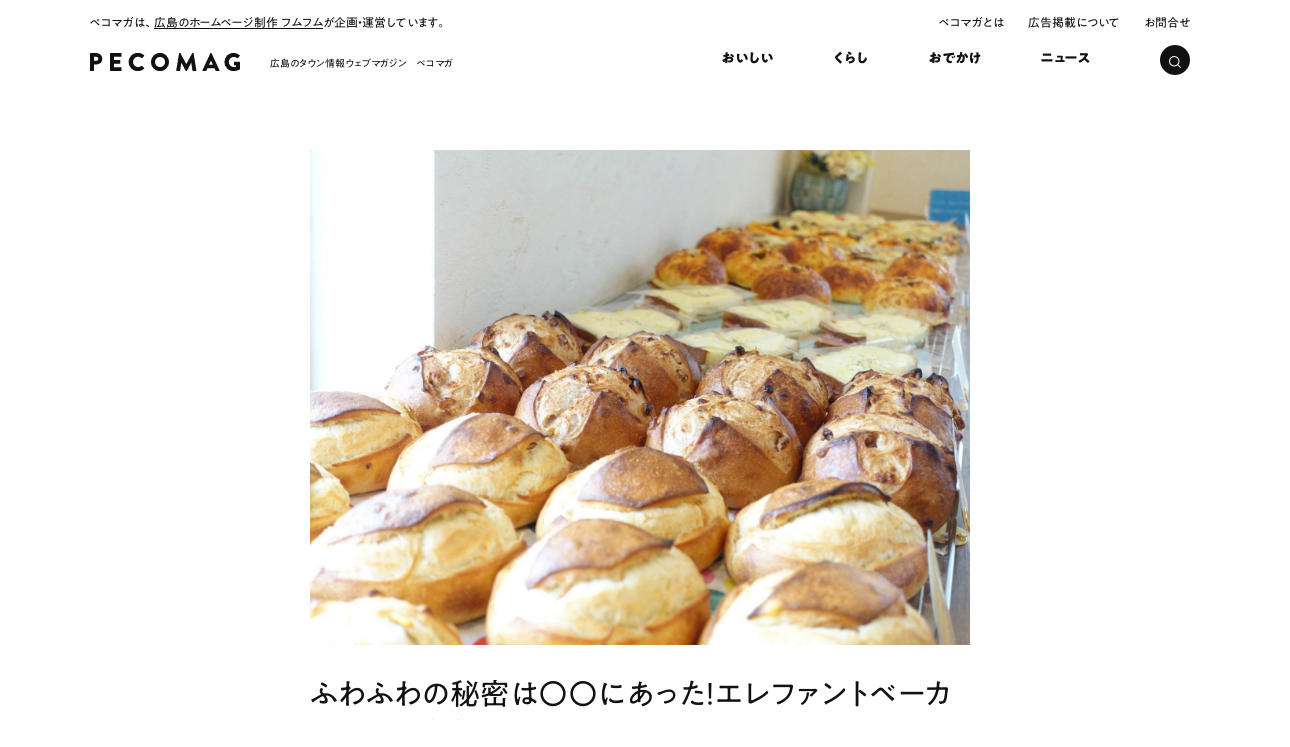

--- FILE ---
content_type: text/html; charset=UTF-8
request_url: https://pecomag.jp/23705/
body_size: 10782
content:
<!DOCTYPE html>
<html lang="ja">
	<head prefix="og: http://ogp.me/ns# fb: http://ogp.me/ns/fb# article: http://ogp.me/ns/article#">
<meta charset="utf-8">
<!-- Google Tag Manager -->
<script>(function(w,d,s,l,i){w[l]=w[l]||[];w[l].push({'gtm.start':
	new Date().getTime(),event:'gtm.js'});var f=d.getElementsByTagName(s)[0],
	j=d.createElement(s),dl=l!='dataLayer'?'&l='+l:'';j.async=true;j.src=
	'https://www.googletagmanager.com/gtm.js?id='+i+dl;f.parentNode.insertBefore(j,f);
})(window,document,'script','dataLayer','GTM-M92QC9C');</script>
<!-- End Google Tag Manager --><meta name='robots' content='max-image-preview:large' />
<link rel='dns-prefetch' href='//cdnjs.cloudflare.com' />
<link rel='dns-prefetch' href='//morisawafonts.net' />
<link rel='stylesheet' id='editorskit-frontend-css' href='https://pecomag.jp/wp-content/plugins/block-options/build/style.build.css?ver=new' type='text/css' media='all' />
<link rel='stylesheet' id='pc-style-css' href='https://pecomag.jp/wp-content/themes/peco2023hum/css/pc-pecomag.css?ver=1.2.23' type='text/css' media='all' />
<link rel='stylesheet' id='morisawafonts-css' href='//morisawafonts.net/c/01KC09FR0WBG92GEQ3CVDR6JYF/mf.css?ver=1.2.23' type='text/css' media='all' />
<link rel='stylesheet' id='hljs-style-css' href='//cdnjs.cloudflare.com/ajax/libs/highlight.js/10.0.3/styles/atom-one-dark.min.css?ver=1.2.23' type='text/css' media='all' />
<script type='text/javascript' src='//cdnjs.cloudflare.com/ajax/libs/highlight.js/10.0.3/highlight.min.js?ver=1.2.23' id='hljs-script-js'></script>
<script type='text/javascript' id='hljs-script-js-after'>
hljs.initHighlightingOnLoad();
</script>
<script type='text/javascript' src='//ajax.googleapis.com/ajax/libs/jquery/3.6.0/jquery.min.js?ver=1.2.23' id='jquery-js-js'></script>
<title>ふわふわの秘密は〇〇にあった！エレファントベーカリーのおすすめパン５つ</title><meta property="og:title" content="ふわふわの秘密は〇〇にあった！エレファントベーカリーのおすすめパン５つ"><meta name="description" content="やほー！なみかです。今日はこちら♪矢野東にあるエレファントベーカリーさんにやってきました。まあるいパンが並ぶ店内店内には、かわいらしいフォルムのパンがずらりと並んでます。ん～、どれも美味しそう！マフィンもあります。あぁ、どれを見てもきれいな形。。なんだか見た目はハード系なのかな？て感じですよね！でもでも…この続きはま..."><meta property="og:description" content="やほー！なみかです。今日はこちら♪矢野東にあるエレファントベーカリーさんにやってきました。まあるいパンが並ぶ店内店内には、かわいらしいフォルムのパンがずらりと並んでます。ん～、どれも美味しそう！マフィンもあります。あぁ、どれを見てもきれいな形。。なんだか見た目はハード系なのかな？て感じですよね！でもでも…この続きはま..."><meta property="og:site_name" content="ペコマガ"><meta name="twitter:card" content="summary_large_image"><meta property="og:url" content="https://pecomag.jp/23705/"><meta property="og:type" content="article"><meta property="og:image" content="https://pecomag.jp/wp-content/uploads/2022/12/large-d930604e1763a07d425b227f96168a4c.jpg">
<link rel="icon" href="https://pecomag.jp/wp-content/themes/peco2023hum/img/favicon/favicon.ico">
	<link rel="icon" href="https://pecomag.jp/wp-content/themes/peco2023hum/img/favicon/favicon.png">
	<link rel="apple-touch-icon-precomposed" href="https://pecomag.jp/wp-content/themes/peco2023hum/img/favicon/apple-touch-icon.png">

<script type="application/ld+json">{"@context":"https://schema.org","@type":"BreadcrumbList","itemListElement":[{"@type":"ListItem","position":1,"item":{"@id":"https://pecomag.jp/","name":"ペコマガ"}},{"@type":"ListItem","position":2,"item":{"@id":"https://pecomag.jp/gourmet/","name":"おいしい"}},{"@type":"ListItem","position":3,"item":{"@id":"https://pecomag.jp/23705/","name":"ふわふわの秘密は〇〇にあった！エレファントベーカリーのおすすめパン５つ"}}]}</script>
<link rel="canonical" href="https://pecomag.jp/23705/">	<meta name="viewport" content="width=device-width, initial-scale=1.0">
<meta name="format-detection" content="telephone=no">
<link rel="shortcut icon" href="https://pecomag.jp/wp-content/themes/peco2023hum/img/favicon/favicon.ico">
<link rel="apple-touch-icon" sizes="180x180" href="https://pecomag.jp/wp-content/themes/peco2023hum/img/favicon/apple-touch-icon.png">
<link rel="stylesheet" href="https://pecomag.jp/wp-content/themes/peco2023hum/style.css">
<script async src="https://pagead2.googlesyndication.com/pagead/js/adsbygoogle.js?client=ca-pub-3073694543713718"
     crossorigin="anonymous"></script>
</head>
<body data-rsssl=1 class="post-template-default single single-post postid-23705 single-format-standard">
<!-- PC表示 -->
							<header><input type="checkbox" id="search"><div class="wrap">
		<div class="top">
			<span>ペコマガは、<a href="https://humhum.co.jp">広島のホームページ制作 フムフム</a>が企画・運営しています。</span>
			<ul>
				<li><a href="https://pecomag.jp/about">ペコマガとは</a></li>
				<li><a href="https://pecomag.jp/ads">広告掲載について</a></li>
				<li><a href="https://pecomag.jp/contact">お問合せ</a></li>
			</ul>
		</div>
					<div class="logo"><a href="https://pecomag.jp"><span>広島のタウン情報ウェブマガジン　ペコマガ</span></a></div>
				<nav><ul>
			<li class="gourmet"><a href="https://pecomag.jp/gourmet"><span class="bold">おいしい</span></a></li>
			<li class="life"><a href="https://pecomag.jp/life"><span class="bold">くらし</span></a></li>
			<li class="outing"><a href="https://pecomag.jp/outing"><span class="bold">おでかけ</span></a></li>
			<li class="news"><a href="https://pecomag.jp/news"><span class="bold">ニュース</span></a></li>
			<!-- <li class="work"><a href="https://pecomag.jp/pecomag/work"><span class="bold">はたらく</span></a></li> -->
		</ul></nav>
		<label for="search" class="search"><svg xmlns="http://www.w3.org/2000/svg" viewBox="0 0 11.414 11.414"><g fill="none" stroke="#fff"><circle cx="5" cy="5" r="5" stroke="none"/><circle cx="5" cy="5" r="4.5"/></g><path class="line" fill="#fff" d="m7.879 8.586.707-.707 2.829 2.828-.708.707z"/></svg>
<span></span></label>
		</div>
		<form method="get" id="searchform" action="https://pecomag.jp"><div class="box">
			<input type="text" name="s" id="s" class="input" value=""/>
			<label class="placeholder" for="s"><span class="typing">どんな記事探しとるん？ 例：</span><span class="txt-rotate" data-period="1700" data-rotate='[ "", "パン", "安佐南区", "ランチ" ]'></span></label>
			<button type="submit">検索</button>
		</div></form>
	</header>
<main class="entry"><div class="wrap">
	<section>
		<article>
										<img width="1320" height="990" src="https://pecomag.jp/wp-content/uploads/2022/12/large-d930604e1763a07d425b227f96168a4c.jpg"  alt="" decoding="async" />						<div class="head">
				<h1>ふわふわの秘密は〇〇にあった！エレファントベーカリーのおすすめパン５つ</h1>
									<time itemprop="datePublished" datetime="2018-08-24T23:34:00+09:00">公開：2018.08.24</time>
																			</div>
			<ul class="social_button">
				<li class="tw"><a href="https://twitter.com/share?url=https://pecomag.jp/23705/&text=ふわふわの秘密は〇〇にあった！エレファントベーカリーのおすすめパン５つ｜ペコマガ" data-lang="ja" data-size="large" data-dnt="true" target="_blank"><svg xmlns="http://www.w3.org/2000/svg" viewBox="0 0 20 16.251"><path d="M6.29 16.25A11.6 11.6 0 0017.965 4.575c0-.178 0-.354-.012-.53A8.349 8.349 0 0020 1.922a8.19 8.19 0 01-2.357.646 4.118 4.118 0 001.8-2.27 8.223 8.223 0 01-2.606 1A4.107 4.107 0 009.844 5.04 11.65 11.65 0 011.392.75a4.106 4.106 0 001.27 5.478A4.073 4.073 0 01.8 5.714v.052a4.1 4.1 0 003.292 4.022 4.1 4.1 0 01-1.853.07 4.108 4.108 0 003.834 2.85 8.234 8.234 0 01-5.1 1.76 8.353 8.353 0 01-.977-.059 11.617 11.617 0 006.29 1.84" fill="#fff"/></svg><span>ツイート</span></a></li>
				<li class="fb"><a href="http://www.facebook.com/sharer.php?u=https://pecomag.jp/23705/&amp;t=ふわふわの秘密は〇〇にあった！エレファントベーカリーのおすすめパン５つ｜ペコマガ" target="_blank"><svg xmlns="http://www.w3.org/2000/svg" viewBox="0 0 20 20"><path d="M11.4 20v-7.637h2.651l.4-3.094H11.4V7.294c0-.9.259-1.506 1.525-1.506h1.631V3.02a21.69 21.69 0 00-2.375-.12A3.95 3.95 0 009.32 3.95a4.162 4.162 0 00-1.1 3.038v2.281H5.563v3.094h2.658v7.576A9.968 9.968 0 1111.4 20z" fill="#fff"/></svg><span>シェア</span></a></li>
				<li><a href="http://line.me/R/msg/text/?https://pecomag.jp/23705/" target="_blank"><svg xmlns="http://www.w3.org/2000/svg" viewBox="0 0 21 20.057"><path d="M9.95 19.557a.333.333 0 01-.269-.1.732.732 0 01-.05-.556v-.021l.142-.856a1.933 1.933 0 00-.032-.9c-.11-.274-.54-.42-.881-.493a10.719 10.719 0 01-5.983-2.737A7.29 7.29 0 01.5 8.615C.5 4.141 4.986.5 10.5.5s10 3.641 10 8.115a7.261 7.261 0 01-2.143 4.993 32 32 0 01-7.857 5.806 1.512 1.512 0 01-.55.143zm4.4-13.092a.191.191 0 00-.134.055l-.005.005a.192.192 0 00-.054.133v4.332a.191.191 0 00.054.134l.005.005a.191.191 0 00.134.055h2.786a.194.194 0 00.194-.194v-.7a.194.194 0 00-.194-.194h-1.9v-.729h1.9a.194.194 0 00.194-.194v-.7a.194.194 0 00-.194-.194h-1.9V7.55h1.9a.194.194 0 00.194-.194v-.7a.194.194 0 00-.194-.194zm-3.912 1.952h0l1.987 2.683a.206.206 0 00.049.048h.052a.189.189 0 00.053.008h.7a.194.194 0 00.193-.194V6.658a.194.194 0 00-.193-.194h-.7a.194.194 0 00-.194.194v2.574L10.4 6.551a.16.16 0 00-.014-.02l-.007-.007-.006-.006-.014-.012-.001-.006-.01-.007h-.005l-.011-.005h-.006l-.011-.005h-.769a.194.194 0 00-.193.194v4.313a.194.194 0 00.193.194h.7a.194.194 0 00.194-.194V8.417zM7.784 6.464a.194.194 0 00-.194.194v4.332a.194.194 0 00.194.194h.7a.194.194 0 00.194-.194V6.658a.194.194 0 00-.194-.194zm-3.77 0a.194.194 0 00-.194.194v4.332a.191.191 0 00.054.134l.005.006a.194.194 0 00.134.054H6.8a.194.194 0 00.194-.194v-.7a.194.194 0 00-.194-.19H4.9V6.658a.194.194 0 00-.193-.194z" fill="#fff" stroke="rgba(0,0,0,0)" stroke-miterlimit="10"/></svg><span>友達に送る</span></a></li>
			</ul>
									<div class="ad">
		<a href="https://liff.line.me/1391620050-3rOkaMqp/channel/am/oa-pecomagweekly?utm_source=oa-pecomagweekly&amp;utm_medium=banner&amp;utm_campaign=none&amp;oa_id=oa-pecomagweekly" target="_blank"><img src="https://pecomag.jp/wp-content/uploads/2024/04/oa-pecomagweekly.png" alt="" decoding="async" loading="lazy"></a>
	</div>
			<div class="entry_main">
				
<figure class="wp-block-image"><img decoding="async" src="https://pecomag.jp/wp-content/uploads/2022/12/01453fb80cf8bc0d0aa83df5e42f5e3a.jpg" alt=""/></figure>



<p>やほー！<br>なみかです。</p>



<figure class="wp-block-image"><img decoding="async" src="https://pecomag.jp/wp-content/uploads/2022/12/629d22d8992d1c146ea7facb91de7830.jpg" alt=""/></figure>



<p>今日はこちら♪<br>矢野東にある<strong>エレファントベーカリー</strong>さんにやってきました。</p>



<figure class="wp-block-image"><img decoding="async" src="https://pecomag.jp/wp-content/uploads/2022/12/558276908e3291669fc92ba9973a6ba6.jpg" alt=""/></figure>




		<div class="outline">
			<ul class="outline_list-2"><li><a class="outline__link middle" href="#outline__1"><span class="outline__number" style="display:none;">1.</span> まあるいパンが並ぶ店内</a></li><li><a class="outline__link middle" href="#outline__2"><span class="outline__number" style="display:none;">2.</span> 人気のパンを５つ食べてみました！</a><ul class="outline_list-3"><li><a class="outline__link middle" href="#outline__2_1"><span class="outline__number" style="display:none;">2.1.</span> １番人気のブラン</a></li><li><a class="outline__link middle" href="#outline__2_2"><span class="outline__number" style="display:none;">2.2.</span> 赤ワインを生地に使ったルージュ</a></li><li><a class="outline__link middle" href="#outline__2_3"><span class="outline__number" style="display:none;">2.3.</span> はじめての味！ルバーブ</a></li><li><a class="outline__link middle" href="#outline__2_4"><span class="outline__number" style="display:none;">2.4.</span> こどもたちにも大人気！ミルク</a></li><li><a class="outline__link middle" href="#outline__2_5"><span class="outline__number" style="display:none;">2.5.</span> お惣菜パンも充実！</a></li></ul></li><li><a class="outline__link middle" href="#outline__3"><span class="outline__number" style="display:none;">3.</span> ふわふわの秘密は「低温長時間発酵」だった！</a></li><li><a class="outline__link middle" href="#outline__4"><span class="outline__number" style="display:none;">4.</span> エレファントベーカリーに行ってみて♪</a></li></ul>
		</div><h2 id="outline__1" class="wp-block-heading">まあるいパンが並ぶ店内</h2>



<figure class="wp-block-image"><img decoding="async" src="https://pecomag.jp/wp-content/uploads/2022/12/6dcfd0d4c298f27a6cd47ed8fd5084cb.jpg" alt=""/></figure>



<p>店内には、かわいらしいフォルムのパンがずらりと並んでます。</p>



<figure class="wp-block-image"><img decoding="async" src="https://pecomag.jp/wp-content/uploads/2022/12/2ce8ae7735896fc1a3273c7c45ec7a2b.jpg" alt=""/></figure>



<p>ん～、</p>



<figure class="wp-block-image"><img decoding="async" src="https://pecomag.jp/wp-content/uploads/2022/12/84b0d4a2f9f80b3b143bd001b6b27f83.jpg" alt=""/></figure>



<p>どれも美味しそう！</p>



<figure class="wp-block-image"><img decoding="async" src="https://pecomag.jp/wp-content/uploads/2022/12/55e6b642347de3b4e034e7987db50fa9.jpg" alt=""/></figure>



<p>マフィンもあります。</p>



<figure class="wp-block-image"><img decoding="async" src="https://pecomag.jp/wp-content/uploads/2022/12/e53359d42bc2a08e76459f3e48bf04d7.jpg" alt=""/></figure>



<p>あぁ、どれを見てもきれいな形。。<br><strong>なんだか見た目はハード系なのかな？</strong>て感じですよね！<br><br>でもでも…<br><br>この続きはまた後で。。</p>



<figure class="wp-block-image"><img decoding="async" src="https://pecomag.jp/wp-content/uploads/2022/12/8ac78d01b1621d1332001043efab66be.jpg" alt=""/></figure>



<p>わぁ、どうしよ。<br>毎度のことだけど、悩ましい。</p>



<figure class="wp-block-image"><img decoding="async" src="https://pecomag.jp/wp-content/uploads/2022/12/78b0c06b4f451a97430a2f9221b7a41e.jpg" alt=""/></figure>



<p>とりあえず、人気No.1はおさえとくでしょ。</p>



<figure class="wp-block-image"><img decoding="async" src="https://pecomag.jp/wp-content/uploads/2022/12/050faefba6c037b6418e965370ff7827.jpg" alt=""/></figure>



<p>いっぱい選んじゃった。</p>



<h2 id="outline__2" class="wp-block-heading">人気のパンを５つ食べてみました！</h2>



<figure class="wp-block-image"><img decoding="async" src="https://pecomag.jp/wp-content/uploads/2022/12/3c0cb00a5820c0d2f56f228184986a2a.jpg" alt=""/></figure>



<p>さぁ、買ってきました！<br>じゃん。</p>



<figure class="wp-block-image"><img decoding="async" src="https://pecomag.jp/wp-content/uploads/2022/12/304fcc7fbe8de9be1e281d886cfdff60.jpg" alt=""/></figure>



<p>それでは、<br>いっただきまーす！</p>



<h3 id="outline__2_1" class="wp-block-heading">１番人気のブラン</h3>



<figure class="wp-block-image"><img decoding="async" src="https://pecomag.jp/wp-content/uploads/2022/12/03cde9f6af3b85e38f569ed5e911ec9d.jpg" alt=""/></figure>



<p><strong>ブラン</strong>　<br>¥210（税別）</p>



<figure class="wp-block-image"><img decoding="async" src="https://pecomag.jp/wp-content/uploads/2022/12/f7eb8f49fbf8134411986ae858307881.jpg" alt=""/></figure>



<p>これね、これこれ。<br>人気No.1！</p>



<figure class="wp-block-image"><img decoding="async" src="https://pecomag.jp/wp-content/uploads/2022/12/cc4e8cd99f51de6f2597466a0c5b5a53.jpg" alt=""/></figure>



<p><em>ホワイトチョコのあま～い香りがたまらん。</em><br><br>もう美味しい(笑)</p>



<figure class="wp-block-image"><img decoding="async" src="https://pecomag.jp/wp-content/uploads/2022/12/0ea4f147ab56ede8fa6edddd57188742.jpg" alt=""/></figure>



<p>断面はこんな感じ！</p>



<figure class="wp-block-image"><img decoding="async" src="https://pecomag.jp/wp-content/uploads/2022/12/69f0c288e8b8ead71ff08e42c2f29aa9.jpg" alt=""/></figure>



<p>しかもこれ、<strong>ぱっと見ハード系かと思いきや…</strong></p>



<figure class="wp-block-image"><img decoding="async" src="https://pecomag.jp/wp-content/uploads/2022/12/c239a851a391ba646d58947a11a4a07e.jpg" alt=""/></figure>



<p>めっちゃ柔らかいんです！！<br><br>えっ？！て思うでしょ！<br>本当触ってみてほしい。<br><em>めちゃふわなんよ。</em><br><br>なので、簡単にちぎれます。</p>



<figure class="wp-block-image"><img decoding="async" src="https://pecomag.jp/wp-content/uploads/2022/12/85183f97f86c66c312af0dd260ddc687.jpg" alt=""/></figure>



<p>ん～、こりゃみんな好きなやつだ！<br>特に子どもさんは絶対好き！<br>甘党の人も！！<br><br>そして何といってもこの食感。<br><em>ふわもっちり。やわやわ。しっとり。</em></p>



<figure class="wp-block-image"><img decoding="async" src="https://pecomag.jp/wp-content/uploads/2022/12/0db531c21d779a22570282ca66f01289.jpg" alt=""/></figure>



<p>え！もう何て伝えたらいいの？<br><br>今までにないよ、これは。<br><em>クセになりそう！</em><br><br><strong>この生地の秘密はまた最後</strong>に…<br>気になるでしょう、ふふふ(笑)</p>



<h3 id="outline__2_2" class="wp-block-heading">赤ワインを生地に使ったルージュ</h3>



<figure class="wp-block-image"><img decoding="async" src="https://pecomag.jp/wp-content/uploads/2022/12/8a87f35d62f3675d97df6a2946585126.jpg" alt=""/></figure>



<p><strong>ルージュ　</strong><br>¥240（税別）</p>



<figure class="wp-block-image"><img decoding="async" src="https://pecomag.jp/wp-content/uploads/2022/12/e2f6af58f12e119f140d1b5cd664e438.jpg" alt=""/></figure>



<p>何度も言いますが、<br><strong>ハード系に見えるよね？</strong><br><br>でもこれも違うの。不思議～(笑)</p>



<figure class="wp-block-image"><img decoding="async" src="https://pecomag.jp/wp-content/uploads/2022/12/112b631eac2bec939008b1f75681812e.jpg" alt=""/></figure>



<p>中にはサラミがたっぷり！<br>生地に赤ワインを使っているから、ほんのり赤いんです。</p>



<figure class="wp-block-image"><img decoding="async" src="https://pecomag.jp/wp-content/uploads/2022/12/dc2346ec8d5a574dd22394a5a195d0b8.jpg" alt=""/></figure>



<p>うん、うんうん。<br>美味しい！</p>



<figure class="wp-block-image"><img decoding="async" src="https://pecomag.jp/wp-content/uploads/2022/12/98579f2ea58102afc2a6ff2f3e02637b.jpg" alt=""/></figure>



<p>サラミがいい仕事してる！<br><br><em>基本的にふわもちなんだけど、ブランよりももちもちしてるかなぁ？</em><br>ワインを使っているだけあって、これはお酒に合うやつだ。</p>



<h3 id="outline__2_3" class="wp-block-heading">はじめての味！ルバーブ</h3>



<figure class="wp-block-image"><img decoding="async" src="https://pecomag.jp/wp-content/uploads/2022/12/ca2d15df51489d27bf7603c6c9b64870.jpg" alt=""/></figure>



<p><strong>ルバーブ</strong>　<br>¥230（税別）</p>



<figure class="wp-block-image"><img decoding="async" src="https://pecomag.jp/wp-content/uploads/2022/12/2899ab94e35034ade938718772b4b0d8.jpg" alt=""/></figure>



<p>ルバーブって、<br>みなさん知ってます？？<br><br>わたしも初めて食べるんですが、<em>ルバーブという野菜の茎の部分</em>を使っているんだそう。<br>ジャムやお菓子などによく使われる食材なんです。</p>



<figure class="wp-block-image"><img decoding="async" src="https://pecomag.jp/wp-content/uploads/2022/12/6cdc43da1863267ce6dbba872dbf441f.jpg" alt=""/></figure>



<p>香りは、んー、一緒に入ってるクリームチーズの香りがするかなぁ？<br>ルバーブってどんな味なんだろ。</p>



<figure class="wp-block-image"><img decoding="async" src="https://pecomag.jp/wp-content/uploads/2022/12/8a9c6cb470337da6fbdf313a86edc33a.jpg" alt=""/></figure>



<p>とりあえず食べてみよう！<br></p>



<figure class="wp-block-image"><img decoding="async" src="https://pecomag.jp/wp-content/uploads/2022/12/bec1249a318d5cec4f44d78064fd0efc.jpg" alt=""/></figure>



<p>もぐもぐもぐ…</p>



<figure class="wp-block-image"><img decoding="async" src="https://pecomag.jp/wp-content/uploads/2022/12/5add3e209764a0057b745513bcf8f739.jpg" alt=""/></figure>



<p>なんかね、この果肉っぽいのがルバーブなんだけど、<em>味はすももみたいな酸味があって、ジャムっぽい！</em><br>クリームチーズによく合う～。</p>



<figure class="wp-block-image"><img decoding="async" src="https://pecomag.jp/wp-content/uploads/2022/12/3de65ee95f0b0586f1de1e245eaa7501.jpg" alt=""/></figure>



<p>パンはもちもち食感！<br><br>初めての食感×初めての味、わたしは好みです♪</p>



<h3 id="outline__2_4" class="wp-block-heading">こどもたちにも大人気！ミルク</h3>



<figure class="wp-block-image"><img decoding="async" src="https://pecomag.jp/wp-content/uploads/2022/12/ae7b96e2d13a5fe3a6323dd325f4756a.jpg" alt=""/></figure>



<p><strong>ミルク</strong>　<br>¥180（税別）</p>



<figure class="wp-block-image"><img decoding="async" src="https://pecomag.jp/wp-content/uploads/2022/12/2b7937b772f3848c1b1e2bc6b73fddd5.jpg" alt=""/></figure>



<p>これはね〜</p>



<figure class="wp-block-image"><img decoding="async" src="https://pecomag.jp/wp-content/uploads/2022/12/09628fb505108b23685cc90552294578.jpg" alt=""/></figure>



<p>え？あなたも狙ってるの？？(笑)</p>



<figure class="wp-block-image"><img decoding="async" src="https://pecomag.jp/wp-content/uploads/2022/12/d2987a57e087688d378d80f72b5df2ea.jpg" alt=""/></figure>



<p>でもわたしがいただくよ～♪</p>



<figure class="wp-block-image"><img decoding="async" src="https://pecomag.jp/wp-content/uploads/2022/12/00fa1875b926f7fe6486a2e9cf5b8466.jpg" alt=""/></figure>



<p>うまい。間違いないよね。<br><br>ミルクは甘くってしっとり！<br><em>子どもたちも大好きなやつですよ(*^^*)</em></p>



<h3 id="outline__2_5" class="wp-block-heading">お惣菜パンも充実！</h3>



<figure class="wp-block-image"><img decoding="async" src="https://pecomag.jp/wp-content/uploads/2022/12/c908eccd0a78602194ba87e50be9c41c.jpg" alt=""/></figure>



<p><strong>フーガス（トマト＆モッツァレラ）</strong>　<br>¥290（税別）</p>



<figure class="wp-block-image"><img decoding="async" src="https://pecomag.jp/wp-content/uploads/2022/12/44014966701a27a002ba208aacd0f7e8.jpg" alt=""/></figure>



<p>わぁ～、</p>



<figure class="wp-block-image"><img decoding="async" src="https://pecomag.jp/wp-content/uploads/2022/12/f6135ced183a8e17308b07203d121e7e.jpg" alt=""/></figure>



<p>見て見て～<br>のびーる！！</p>



<figure class="wp-block-image"><img decoding="async" src="https://pecomag.jp/wp-content/uploads/2022/12/59532ed0c5eb681741a8b62302d36735.jpg" alt=""/></figure>



<p>あたたかいうちに食べなきゃ。</p>



<figure class="wp-block-image"><img decoding="async" src="https://pecomag.jp/wp-content/uploads/2022/12/530c6061b31843c294d5c9a3b2fea5aa.jpg" alt=""/></figure>



<p>はぁ、美味しい。<br><br>ふわっふわの生地に、焼き目ついてるとこはカリカリ。<br>チーズはトロリ。<br><br>もう言うことなし！</p>



<figure class="wp-block-image"><img decoding="async" src="https://pecomag.jp/wp-content/uploads/2022/12/f9ef03fd75a15cea380b5d13d6b788ce.jpg" alt=""/></figure>



<p>ほら見て。こんなにのびるんよ。</p>



<figure class="wp-block-image"><img decoding="async" src="https://pecomag.jp/wp-content/uploads/2022/12/1791f70bc6ece451d89e202d69503116.jpg" alt=""/></figure>



<p>あぁ、食べたなぁ。<br>ご馳走さまでした！</p>



<h2 id="outline__3" class="wp-block-heading">ふわふわの秘密は「低温長時間発酵」だった！</h2>



<p>さて、最後になってしまいましたが、こちらのパンのふわふわの秘密。<br>それは、低温長時間発酵にあります。<br><br>通常は32度で3時間ほど発酵するところを、<em>5～6度で12～17時間発酵するとのこと。</em><br>低温長時間発酵することで粉の芯まで水分が入り、エレファントベーカリー独特のふわもち食感が生まれます。<br><br><strong>そしてもう1つのこだわりは天然酵母。</strong><br><em>こちらの酵母は粉から作っているので、より旨味が増すんだそうです。<br></em><br>これらのこだわりが美味しいパンができる秘密だったんですね～！<br>今回紹介できなかった、クロワッサンや食パンも人気なんですけど、こちらは<strong>お昼からの販売になるので、食べたい方はお昼以降に行ってみてください。</strong><br>クロワッサン、食パンは予約販売も行っているそうです。</p>



<h2 id="outline__4" class="wp-block-heading">エレファントベーカリーに行ってみて♪</h2>



<p>そして、エレファントベーカリーさんは2018年7月の豪雨で被害が大きかった矢野東にあります。<br>お店の中にも雨や土砂が流れ込み、排出作業が大変だったとおっしゃっていました。<br><br>ですが、翌日1日だけお休みをしてその後はお店を再開されたそうです。<br>取材当日、2018年8月9日は開店前に待たれているお客さんもいて、少しずつ来てくださる方も増えてきたと言われていました。<br><br><strong>お店までの道のりも広島市内から問題なく行くことができましたので、ぜひみなさんも足を運んでみてください！</strong></p>
							</div>
													<div class="writer"><a href="https://pecomag.jp/editor/namika/">
				<img width="320" height="320" src="https://pecomag.jp/wp-content/uploads/2022/11/c667dd99eabf212934a5bb6bfecce8b6cd215084227573c659486f6d3bca49db-320x320.jpg" class="attachment-user_m size-user_m" alt="" decoding="async" loading="lazy" />				<div class="text">
					<span class="en">masui namika</span>
					<span class="name">舛井 奈美香</span>
					<span class="heading">インフルエンサー／Instagramディレクター</span>
				</div>
			</a></div>
					</article>
		</section>
	</div>
	<div class="wrap">
	<div class="related list">
		<h2 class="bold">この記事の関連記事</h2>
		<ul class="tags">
																																									</ul>
			</div>
		<div class="aside">
			<div class="ad">
		<a href="https://liff.line.me/1391620050-3rOkaMqp/channel/am/oa-pecomagweekly?utm_source=oa-pecomagweekly&amp;utm_medium=banner&amp;utm_campaign=none&amp;oa_id=oa-pecomagweekly" target="_blank"><img src="https://pecomag.jp/wp-content/uploads/2024/04/oa-pecomagweekly.png" alt="" decoding="async" loading="lazy"></a>
	</div>
		<div class="recommend"><span class="title bold">PR記事</span>
	<ul class="box">
			<li><a href="https://pecomag.jp/24171/">
			<div class="img">
				<img width="180" height="120" src="https://pecomag.jp/wp-content/uploads/2022/12/large-8bf4373fcca5210763a686791a884ff4-180x120.jpg"  alt="" decoding="async" loading="lazy" />			</div>
			<p><span><span class="middle">広島と松山を結ぶ新型フェリー “シーパセオ” が快適のレベルを超えていました。</span></span></p>
		</a></li>
			<li><a href="https://pecomag.jp/46416/">
			<div class="img">
				<img width="180" height="120" src="https://pecomag.jp/wp-content/uploads/2024/06/DSC00151-180x120.jpg"  alt="" decoding="async" loading="lazy" />			</div>
			<p><span><span class="middle">中四国初出店！ハワイ気分が味わえる「ALOHA CAFE Pineapple」で夏を楽しむ♪</span></span></p>
		</a></li>
			<li><a href="https://pecomag.jp/45081/">
			<div class="img">
				<img width="180" height="120" src="https://pecomag.jp/wp-content/uploads/2024/06/8089e50294910c6cb163e5cb54ad137b-180x120.jpg"  alt="" decoding="async" loading="lazy" />			</div>
			<p><span><span class="middle">広島の子育て世代が今住みたい！段原エリアの魅力を徹底レポート</span></span></p>
		</a></li>
			<li><a href="https://pecomag.jp/46067/">
			<div class="img">
				<img width="180" height="120" src="https://pecomag.jp/wp-content/uploads/2024/05/DSC00202-2-180x120.jpg"  alt="" decoding="async" loading="lazy" />			</div>
			<p><span><span class="middle">子どもから大人まで1日中楽しめる！北広島町の「カフェ五感」</span></span></p>
		</a></li>
			<li><a href="https://pecomag.jp/16422/">
			<div class="img">
				<img width="180" height="120" src="https://pecomag.jp/wp-content/uploads/2023/08/q-180x120.jpg"  alt="" decoding="async" loading="lazy" />			</div>
			<p><span><span class="middle">【2023】備北夏まつり徹底ガイド！夏限定イベントやアクティビティーを満喫しよう！</span></span></p>
		</a></li>
			<li><a href="https://pecomag.jp/40424/">
			<div class="img">
				<img width="180" height="120" src="https://pecomag.jp/wp-content/uploads/2023/08/etajima-180x120.jpg"  alt="" decoding="async" loading="lazy" />			</div>
			<p><span><span class="middle">【江田島〇〇展】江田島での素敵な思い出が集まってついに開催！</span></span></p>
		</a></li>
			<li><a href="https://pecomag.jp/28537/">
			<div class="img">
				<img width="180" height="120" src="https://pecomag.jp/wp-content/uploads/2022/12/large-076184752f74230e9d67a3075b2721fb-180x120.jpg"  alt="" decoding="async" loading="lazy" />			</div>
			<p><span><span class="middle">備北丘陵公園「備北花ピクニック」で春を満喫♡イベント最新情報</span></span></p>
		</a></li>
			<li><a href="https://pecomag.jp/40034/">
			<div class="img">
				<img width="180" height="120" src="https://pecomag.jp/wp-content/uploads/2023/08/fujimicho-top1-180x120.jpg"  alt="" decoding="async" loading="lazy" />			</div>
			<p><span><span class="middle">非日常が日常になる街、中区富士見町での憧れの暮らしを体験してきました</span></span></p>
		</a></li>
			<li><a href="https://pecomag.jp/40006/">
			<div class="img">
				<img width="180" height="120" src="https://pecomag.jp/wp-content/uploads/2023/08/etajima-repo-180x120.jpg"  alt="" decoding="async" loading="lazy" />			</div>
			<p><span><span class="middle">編集部と行く、江田島市撮影ツアーを開催しました！</span></span></p>
		</a></li>
			<li><a href="https://pecomag.jp/39915/">
			<div class="img">
				<img width="180" height="120" src="https://pecomag.jp/wp-content/uploads/2023/08/8ebcfa09aa0049f6be81819ee354f368-1-180x120.jpg"  alt="" decoding="async" loading="lazy" />			</div>
			<p><span><span class="middle">ひろしま県民の森で冬のトレッキング「スノーシューハイク」を初体験！</span></span></p>
		</a></li>
		</ul>
	</div>
	</div>
</div></main>
<script type="text/javascript" src="https://cdn.jsdelivr.net/npm/slick-carousel@1.8.1/slick/slick.min.js"></script>
<script>
jQuery(function($){
	$('.photoslide').slick({
		arrows: true,
		dots: true,
		slidesToShow: 1,
		speed: 400,
		useCSS: false,
		touchThreshold: 15,
		infinite: false,
		prevArrow: '<button type="button" class="prev"></button>',
		nextArrow: '<button type="button" class="next"></button>',
	});
});
</script>
	<script>
	jQuery(function($){
		$('.special .slick').slick({
			arrows: false,
			variableWidth: true,
			infinite: true,
			autoplay: true,
			autoplaySpeed: 4000,
			pauseOnFocus: false,
			pauseOnHover: false,
		});
	});
	</script>
<footer><div class="wrap">
            <div class="text">
            <p class="logo">ペコマガは「明日の広島を今日よりもっと面白く」をテーマに広島の情報を発信する、タウン情報ウェブマガジンです</p>
            <span class="linklist"><a href="https://humhum.co.jp/" target="_blank">広島のホームページ制作会社 フムフム</a></span>
        </div>
        <div class="right">
    <ul>
		<li><a href="https://pecomag.jp/about"><span>ペコマガとは</span></a></li>
        <li><a href="https://pecomag.jp/spot"><span>スポット情報</span></a></li>
		<li><a href="https://pecomag.jp/ads"><span>広告掲載について</span></a></li>
		<li><a href="https://pecomag.jp/contact"><span>お問合せ</span></a></li>
		<li><a href="https://humhum.co.jp" target="_blank"><span>運営会社</span></a></li>
        <li><a href="https://pecomag.jp/pp"><span>プライバシーポリシー</span></a></li>
        <li><a href="https://pecomag.jp/terms"><span>利用規約</span></a></li>
        <li><a href="https://pecomag.jp/informative"><span>インフォマティブデータポリシー</span></a></li>
	</ul>
        <div class="sponsored">
        <p>ペコマガの運営は、以下のスポンサーの皆さまに支えられています。※順不同</p>
        <ul>
            <li><a href="https://www.fukuya-dept.co.jp/" target="_blank"><span>広島の百貨店 福屋</span></a></li>
            <li><a href="https://www.shobara-info.com/" target="_blank"><span>一般社団法人 庄原観光推進機構</span></a></li>
            <li><a href="https://setouchitourism.or.jp/ja/" target="_blank"><span>一般社団法人せとうち観光推進機構</span></a></li>
        </ul>
    </div>
    </div>
    <small>© ペコマガ</small>
</div></footer>

<script type="application/ld+json">{"@context":"https://schema.org","@type":"NewsArticle","url":"https://pecomag.jp/23705/","headline":"ふわふわの秘密は〇〇にあった！エレファントベーカリーのおすすめパン５つ","datePublished":"2018-08-24T23:34:00+09:00","dateModified":"2018-08-24T23:34:00+09:00","image":"https://pecomag.jp/wp-content/uploads/2022/12/large-d930604e1763a07d425b227f96168a4c.jpg","articleSection":"おいしい","author":{"@type":"Person","name":"舛井 奈美香","url":"https://pecomag.jp/editor/namika/"},"publisher":{"@type":"Organization","name":"PECOMAG","logo":{"@type":"ImageObject","url":"https://pecomag.jp/wp-content/themes/peco2023hum/img/icon/logo-l2.svg"}}}</script>
	<script src="https://pecomag.jp/wp-content/themes/peco2023hum/js/pecomag/common.js" charset="uft-8"></script>
</body>
</html>


--- FILE ---
content_type: text/html; charset=utf-8
request_url: https://www.google.com/recaptcha/api2/aframe
body_size: 267
content:
<!DOCTYPE HTML><html><head><meta http-equiv="content-type" content="text/html; charset=UTF-8"></head><body><script nonce="MoPy42UJAuCnZ3uUooFMLQ">/** Anti-fraud and anti-abuse applications only. See google.com/recaptcha */ try{var clients={'sodar':'https://pagead2.googlesyndication.com/pagead/sodar?'};window.addEventListener("message",function(a){try{if(a.source===window.parent){var b=JSON.parse(a.data);var c=clients[b['id']];if(c){var d=document.createElement('img');d.src=c+b['params']+'&rc='+(localStorage.getItem("rc::a")?sessionStorage.getItem("rc::b"):"");window.document.body.appendChild(d);sessionStorage.setItem("rc::e",parseInt(sessionStorage.getItem("rc::e")||0)+1);localStorage.setItem("rc::h",'1769756018151');}}}catch(b){}});window.parent.postMessage("_grecaptcha_ready", "*");}catch(b){}</script></body></html>

--- FILE ---
content_type: text/css
request_url: https://pecomag.jp/wp-content/themes/peco2023hum/css/pc-pecomag.css?ver=1.2.23
body_size: 15078
content:
@charset "utf-8";
html, body, div, span, applet, object, iframe,h1, h2, h3, h4, h5, h6, p, blockquote, pre,a, abbr, acronym, address, big, cite, code,del, dfn, em, img, ins, kbd, q, s, samp,small, strike, strong, sub, sup, tt, var,b, u, i, center,dl, dt, dd, ol, ul, li,fieldset, form, label, legend,table, caption, tbody, tfoot, thead, tr, th, td,article, aside, canvas, details, embed,figure, figcaption, footer, header, hgroup,menu, nav, output, ruby, section, summary,time, mark, audio, video {
margin: 0;padding: 0;border: 0;font-style:normal;font-weight: normal;font-size: 100%;vertical-align: baseline;}
@font-face {
	font-family: YuGothicM;
	src: local(Yu Gothic Medium),local(Yu Gothic);
	font-weight: 500;
}
@font-face {font-family: "Helvetica Neue";src: local("Helvetica Neue Regular");font-weight: 100;}
@font-face {font-family: "Helvetica Neue";src: local("Helvetica Neue Regular");font-weight: 200;}
@media all and (-ms-high-contrast: none) {
	body {font-family: Verdana, Meiryo, sans-serif;}
}
body {
	font-family: "MFW-PA1GothicStd-Regular", "source-han-sans-japanese", -apple-system, BlinkMacSystemFont, "Helvetica Neue", "Segoe UI", 'Hiragino Sans', 'Hiragino Kaku Gothic ProN', '游ゴシック Medium', Meiryo, sans-serif;
	color: #111;letter-spacing: 0;font-feature-settings: "palt" 1;font-kerning: auto;-webkit-font-smoothing: antialiased;background: #fefefe;
}
html {font-size: 62.5%;}
ul ,ol {list-style: none;}
a:link ,a:visited {color: #111;text-decoration: none;}
img {width: 100%;height: auto;vertical-align: bottom;}
main {display: block;}
* {min-height:0;min-width : 0}
*.bold {font-family: "MFW-PA1GothicStd-Bold";line-height: 1.25;}
*.middle {font-family: "MFW-PA1GothicStd-Medium";line-height: 1.25;}
/* ドラッグ背景 */
::selection {background: #A0CCD1;color: #fff}
::-moz-selection {background: #A0CCD1;color: #fff}
.sp {display: none}

span#tmp {
	position: fixed;bottom: 30px;left: 20px;z-index: 99999;
	background: rgba(255,255,0,.7);border-radius: 5px;padding: 1em;
	color: #111;font-size: 1.2em;font-weight: 700;
}
span#tmp::before {
	content: "Template：";font-size: 1rem;line-height: 1.3;letter-spacing: 0;
}

body.fixed {
    touch-action: none;
    -webkit-overflow-scrolling: none;
    overflow: hidden;
    overscroll-behavior: none;}
.wrap {
	width: 1200px;margin: 0 auto;padding: 0 50px;
	box-sizing: border-box;
}
span#tem {
	position: fixed;bottom: 10px;right: 10px;z-index: 10000;
	font-size: 1rem;font-weight: 700;
}
.banner {
	width: 100%;z-index: 0;
	position: fixed;top: 0;left: 0;
}
main {position: relative;background: #fff;}

header {
	width: 100%;height: 80px;position: relative;top: 0;left: 0;z-index: 10000;
	background: #fff;padding: 30px 0 0;
}
header.is-fixed {height: 80px;position: fixed;padding: 0;animation: down .5s ease-in-out 1 forwards;}
@keyframes down {
	0%  {transform: translate3d(0, -100px, 0);opacity: .5}
	100% {transform: translate3d(0, 0, 0);opacity:1}
}
header .wrap {position: relative;}
header .top {
	overflow: hidden;width: 100%;
	position: absolute;top: -20px;left: 50px;display: flex;justify-content: space-between;
}
header .top span {font-size: 1.2em;}
header .top ul {display: flex;margin: 0 100px 0 0;}
header .top ul li {margin: 0 0 0 2em;font-size: 1.2em;}
header .top span a:link ,
header .top span a:visited {text-decoration: underline;transition: opacity .2s;}
header .top span a:hover {opacity: .5;}
header .top ul a:hover {text-decoration: underline;}
header .logo {
	width: 440px;height: 40px;
	position: absolute;top: 23px;left: 50px;
}
header.is-fixed .logo {left: 35px;top: 20px;}
header .logo::before {
	content: "";width: 150px;height: 18px;position: absolute;top: 0;left: 0;
	background: url(../img/icon/logo-l2.svg) no-repeat center / 100%;pointer-events: none;
}
header.is-fixed .logo::before {
	width: 52px;height: 40px;background: url(../img/logo-pecomag.svg) no-repeat center / 100%;
}
header.is-fixed .logo a {display: block;width: 52px;height: 40px;}
header .logo span {display: block;margin: 0 0 0 180px}
header.is-fixed .top ,
header.is-fixed .logo span {display: none}
header nav {
	position: absolute;top: 20px;right: 120px;
}
header.is-fixed nav {top: 30px}
header nav ul {display: flex;flex-wrap: wrap}
header nav ul li {margin: 0 25px}
header nav ul span {
	font-size: 1.4em;font-weight: 700;letter-spacing: 0;
	display: block;position: relative;padding: 0 5px;
}
header nav ul span::before {
	content: "";width: 100%;height: 7px;background: #fff;border-radius: 1px;transform: scaleX(0);
	position: absolute;bottom: 2px;left: 0;transition: transform .3s,background .3s;z-index: -1;
}
body.category-gourmet header nav ul li.gourmet span::before ,
body.category-life header nav ul li.life span::before ,
body.category-outing header nav ul li.outing span::before ,
body.category-news header nav ul li.news span::before ,
body.page-id-43291 header nav ul li.work span::before ,
body.parent-pageid-43291 header nav ul li.work span::before ,
header nav ul li a:hover span::before {
	background: #08F7FE;transform: scaleX(1);
}
header input[type="checkbox"] {display: none;}
header label.search {
	width: 30px;height: 30px;border-radius: 50%;background: #111;
	padding: 9px;box-sizing: border-box;cursor: pointer;
	position: absolute;top: 15px;right: 50px;z-index: 1000;
}
header.is-fixed label.search {top: 25px}
header label.search svg {
	width: 12px;display: inline-block;position: relative;
	transition: opacity .3s;
}
header input[type="checkbox"]:checked ~ .wrap label.search svg {opacity: 0}
header input[type="checkbox"]:checked ~ .wrap label.search span {
	position: absolute;width: 30px;height: 30px;left: 0;top: 0;
}
header input[type="checkbox"]:checked ~ .wrap label.search span::before ,
header input[type="checkbox"]:checked ~ .wrap label.search span::after {
	content: "";width: 12px;height: 1px;background: #fff;
	position: absolute;bottom: 14px;left: 9px;
	opacity: 0;animation: close1 1s ease-in-out 1 forwards;
}
header input[type="checkbox"]:checked ~ .wrap label.search span::after {animation: close2 1s ease-in-out 1 forwards;}
@keyframes close1 {
	0% {opacity:0}
	40% {opacity:1;transform: rotate(0deg);}
	100% {opacity:1;transform: rotate(45deg);}
}
@keyframes close2 {
	0% {opacity:0}
	40% {opacity:1;transform: rotate(0deg);}
	100% {opacity:1;transform: rotate(-45deg);}
}
header form {
	position: fixed;top: 0;right: 0;z-index: 10;opacity: 0;
	width: 100%;height: 100vh;background: rgba(0, 0, 0, 0);
	display: flex;justify-content: center;align-items: center;
	transform: scale3d(.95,.95,1);pointer-events: none;
	transition: transform .3s cubic-bezier(.63,.32,.35,.63),
	opacity .3s cubic-bezier(.63,.32,.35,.63);
}
header form .box {position: relative;display: flex;flex-wrap: wrap;}
header input#search:checked ~ form {
	transform: scale3d(1,1,1);pointer-events: all;opacity: 1;
	background: rgba(0, 0, 0, .5);
	transition: transform .3s cubic-bezier(.65,.32,.35,.65),
	opacity .3s cubic-bezier(.65,.32,.35,.65);
}
header form .box input[type="text"] {
	border: none;padding: 18px 1em 17px;border-radius: 5px;min-width: 450px;
	font-size: 1.6rem;line-height: 1;box-sizing: border-box;height: 65px;
	font-family: "source-han-sans-japanese", -apple-system, BlinkMacSystemFont, "Helvetica Neue", "Segoe UI", 'Hiragino Sans', 'Hiragino Kaku Gothic ProN', '游ゴシック Medium', Meiryo, sans-serif!important;
}
header form .placeholder {
	position: absolute;top: 0;left: 0;z-index: 10;
	color: #989898;font-size: 1.6em;
	transition: all 0.2s;transform: translateX(10px) translateY(23px);
	pointer-events: none;
}
header form input#s:focus + .placeholder {
	color: #fff;font-weight: bolder;
	transform: scale(0.9) translateX(0) translateY(-33px);
}
header form button[type="submit"] {
	height: 100%;border-radius: 10px;position: relative;margin: 0 0 0 20px;
	box-sizing: border-box;height: 65px;
	border: none;background: #111;padding: 26px 50px 24px 62px;
	font-size: 1.6em;line-height: 1;color: #fff;
}
header form button[type="submit"]::before {
	content: "";width: 12px;height: 12px;background: url(../img/icon/search.svg) no-repeat center / 100%;
	position: absolute;top: 27px;left: 40px;
}
.typing span {display: none}
.placeholder::after {
	content: "|";
	animation: typinganime .8s ease infinite;
}
@keyframes typinganime{
	from{opacity:0}
	to{opacity:1}
}

.list p.no-match,
.list p.searchtext {
	font-size: 1.6em;font-weight: 700;
	padding: 0 0 0 30px;position: relative;
}
.list p.no-match::before,
.list p.searchtext::before {
	content: "";width: 12px;height: 12px;position: absolute;top: 5px;left: 0;
	background: url(../img/icon/search2.svg) no-repeat center / 100%;
}

footer {background: #000;color: #fff;font-size: 1.2em;line-height: 1.7;position: relative;}
footer a:link ,
footer a:visited {color: #fff}
footer .wrap {padding: 30px 50px;align-items: flex-start;gap: 0 100px;}
footer .text {width: 550px}
footer p.logo {
	width: 250px;position: relative;
	padding: 30px 0 0;margin: 0 0 45px;
}
footer p.logo::before {
	content: "";width: 150px;height: 18px;position: absolute;top: 0;left: 0;
	background: url(../img/icon/logo-l.svg) no-repeat center / 100%;
}
footer span.linklist {display: block;margin: 0 0 8px}
footer span.linklist a {
	display: inline-block;position: relative;
	padding: 0 20px 0 0;
}
footer span.linklist a:hover {
	text-decoration: underline;
}
footer span.linklist a::after {
	content: "";width: 12px;height: 12px;background: #fff;
	border-radius: 50%;position: absolute;top: 5px;right: 0;z-index: 0;
}
footer span.linklist a::before {
	content: "";width: 3px;height: 3px;border-top: solid 1px #111;border-left: solid 1px #111;
	position: absolute;top: 9px;right: 5px;z-index: 1;transform: rotate(135deg);
}
footer .right {width: 420px}
footer ul {display: flex;flex-wrap: wrap;justify-content: flex-end;margin: 0 -1em;}
footer ul li {
	border-right: solid 1px #fff;padding: 0 1em;margin: 0 0 18px;
	letter-spacing: 0;line-height: 1.5;
}
footer ul li a {display: inline-block}
footer ul li a:hover span {text-decoration: underline}
footer ul li:nth-of-type(5) ,
footer ul li:last-of-type {border: none}
footer .sponsored {margin: 40px 0 0 10px;width: 410px;}
footer .sponsored p {text-align: right;margin: 0 0 7px;font-size: 1.2rem;}
footer .sponsored ul {display: block;margin: 0 -.4em;word-wrap: break-word;}
footer .sponsored ul li {padding: 0 .4em;margin: 0 0 8px;display: inline;word-wrap: break-word;}
footer .sponsored ul li a {display: inline;word-wrap: break-word;}
footer .sponsored ul li a span {text-decoration: underline;}
footer small {padding: 1em 0 0;display: block;width: 100%}
main {padding: 40px 0 0;}
.wrap {display: flex;flex-wrap: wrap;}
.wrap .aside {width: 300px;margin: 40px 0 0 50px;}
main.entry .wrap .aside {margin: 135px 0 0 50px;}
.wrap section.list ,
main.entry section {width: 960px;margin: 0 auto}
.back {background: #f5f5f5;padding: 300px 0}
.wrap section.list {width: 750px;margin: 0;}

section.lead {width: 600px;margin: 0 auto 360px}
.aside .ad {margin: 0 0 50px}
.aside .recommend {margin: 0}
.aside .recommend span.title {
	font-size: 2em;font-weight: 700;line-height: 1;
	display: block;margin: 0 0 27px;
}
.aside .recommend ul li {
	margin: 0 0 30px;
}
.aside .recommend ul li a {
	display: flex;flex-wrap: wrap;
}
.aside .recommend ul li .img {
	width: 90px;height: 60px;background: #e0e0e0;
}
.aside .recommend ul li p {
	font-size: 1.4em;
	display: block;width: 197px;margin: 0 0 0 13px;
}
.aside .recommend ul li p span {font-weight: 600}
.aside .recommend ul li p > span {
	background: linear-gradient(#cdcdcd,#E8E8E8) 0 100%/100% 1px no-repeat;
}
.aside .recommend ul li p > span > span {
	background: linear-gradient(#111,#111) 0 100%/0 0 no-repeat;
	transition: background .6s cubic-bezier(.075,.82,.165,1);
}
.aside .recommend ul li a:hover p > span > span {
	background: linear-gradient(#111, #111) 0 100%/100%
	1px no-repeat;
}


.list article {
	padding: 35px 0;border-bottom: solid 1px #EFEFEF;
}
.list article a ,
article.spot article a {display: block;overflow: hidden;position: relative;padding: 5px 0;}
.list article .head,
article.spot article .head {
	width: 100%;float: left;margin: 0 0 10px;
	font-size: 1.2em;line-height: 1;letter-spacing: 0;
}
.list article ul.tag ,
article.spot article ul.tag {display: flex;flex-wrap: wrap}
.list article ul.tag li ,
article.spot article ul.tag li {margin: 0 10px 10px 0}
.list article ul.tag li:last-of-type ,
article.spot article ul.tag li:last-of-type {margin: 0 0 10px}
.list article ul.tag li span ,
article.spot article ul.tag li span {
	font-size: 1.2rem;color: #606060;line-height: 1;
	padding: 3px 8px;
	background: #F5F5F5;display: inline-block;
}
.list article .img ,
article.spot article .img {
	width: 300px;height: 200px;float: left;position: relative;
	background: #efefef;overflow: hidden;
}
.list article .foot ,
article.spot article .foot {
	width: 430px;
	position: absolute;bottom: 5px;left: 320px;z-index: 10;
}
article.spot article .foot {width: 340px}
.list article .editor ,
article.spot article .editor {width: 100px;height: 50px;}
.list article span.date ,
article.spot article span.date {
	position: absolute;bottom: 0;right: 0;
	font-size: 1.2em;letter-spacing: 0;line-height: 1;
}
.list article .editor::before ,
article.spot article .editor::before {
	content: "";width: 50px;height: 50px;z-index: -1;border-radius: 50%;
	position: absolute;top: 0;left: 0;background: #eee;
}
.list article .editor img ,
article.spot article .editor img {
	width: 50px;height: 50px;border-radius: 50%;
	border: solid 2px #fff;box-sizing: border-box;
	box-shadow: 0 0 6px 0 rgba(0,0,0,.16);
}
.list article .editor span.name ,
article.spot article .editor span.name {
	font-size: 1.2em;font-weight: 700;letter-spacing: 0;line-height: 1;
	position: absolute;top: 18px;left: 60px;
}
.list article .editor span.name::after ,
article.spot article .editor span.name::after {
	content: "";width: 14px;height: 14px;position: absolute;top: 0;right: -20px;
	background: url(../img/icon/official.svg) no-repeat center / 100%;
}
.list article .text ,
article.spot article .text {
	width: 430px;float: left;
	margin: 0 0 0 20px;
}
article.spot article .text {width: 340px}
.list article p.title ,
article.spot article p.title {
	font-size: 2.2em;font-weight: 700;line-height: 1.63;
	margin: 0 0 10px;
}
.list article p.title span ,
article.spot article p.title span {font-weight: 600}
.list article p.title > span ,
article.spot article p.title > span {
	background: linear-gradient(#cdcdcd,#E8E8E8) 0 100%/100% 1px no-repeat;
}
.list article p.title > span > span ,
article.spot article p.title > span > span {
	background: linear-gradient(#111,#111) 0 100%/0 0 no-repeat;
	transition: background .6s cubic-bezier(.075,.82,.165,1);
}
.list article a:hover p.title > span > span ,
article.spot article a:hover p.title > span > span {
	background: linear-gradient(#111, #111) 0 100%/100%
	1px no-repeat;
}
.list article p.desc ,
article.spot article p.desc {
	font-size: 1.4em;font-weight: 500;line-height: 1.42;
}

.pagerBox {
	display: block;width: 100%;margin: 80px 0;
	text-align: center;
}
ul.pager {overflow: hidden;display: inline-block}
ul.pager li {
	float: left;width: 50px;height: 50px;margin: 0 0 0 10px;position: relative;
	font-size: 2rem;text-align: center;line-height: 1;letter-spacing: 0;border-radius: 3px;
}
ul.pager li:first-child {margin: 0}
ul.pager li span {
	width: 50px;height: 50px;transition: background .2s , color .2s;
	display: block;padding: 1.5rem 0;border-radius: 50%;box-sizing: border-box;
	background: #F4F4F4;
}
ul.pager li.prev span::before ,
ul.pager li.next span::before ,
ul.pager li.first span::before ,
ul.pager li.last span::before {
	content: "";width: 1.2rem;height: 1.2rem;position: absolute;top: -100%;bottom: -100%;left: -100%;right: -92%;margin: auto;
	background: url(../img/icon/arrow00.svg) no-repeat center / 100%;pointer-events: none;opacity: .2;
}
ul.pager li.last span::before {left: -92%;right: -100%}
ul.pager li.prev a span::before ,
ul.pager li.next a span::before ,
ul.pager li.first a span::before ,
ul.pager li.last a span::before {opacity: 1}
ul.pager li.first span::before ,
ul.pager li.last span::before {background-position: 0}
ul.pager li.next span::before ,
ul.pager li.last span::before {transform: rotate(180deg)}
ul.pager li.current span ,
ul.pager li a:hover span {background: #08F7FE;}
section.specialBox .pagerBox {
	position: relative;
	margin: 0 0 125px;
}
.pagerBox button.view-more-button {
	width: 100%;display: block;background: #E0E0E0; border: none;
	padding: 18px 0 16px;border-radius: 5px;transition: background .3s;
	font-size: 1.8em;line-height: 1;cursor: pointer;
}
.pagerBox p.infinite-scroll-last {
	font-size: 1.8em;line-height: 1;
}
.pagerBox button.view-more-button:hover {
	background: #d0d0d0;
}
.infinite-scroll-request,
.infinite-scroll-request:before,
.infinite-scroll-request:after {
	width: .8em;height: .8em;border-radius: 50%;
	-webkit-animation-fill-mode: both;
	animation-fill-mode: both;
	animation: load1 1.8s infinite ease-in-out;
}
.infinite-scroll-request {
	color: #f0f0f0;font-size: 10px;
	position: absolute;top: 0;left: 50%;z-index: 10;
	text-indent: -9999em;
	transform: translateZ(0);
	animation-delay: -0.16s;
}
.infinite-scroll-request:before,
.infinite-scroll-request:after {
	content: '';position: absolute;top: 0;
}
.infinite-scroll-request:before {
	left: -2em;
	animation-delay: -0.32s;
}
.infinite-scroll-request:after {left: 2em}
@-webkit-keyframes load1 {
	0%,80%,100% {
		box-shadow: 0 2.5em 0 -1.3em;
	}
	40% {
		box-shadow: 0 2.5em 0 0;
	}
}
@keyframes load1 {
	0%,80%,100% {
		box-shadow: 0 2.5em 0 -1.3em;
	}
	40% {
		box-shadow: 0 2.5em 0 0;
	}
}

.ad {width: 300px}

section.special {
	padding: 0 0 60px;overflow: hidden;
}
main.entry section.special {
	padding: 80px 0 60px;margin: 0;width: 100%;
}
main.entry section.special .wrap {
	margin: 0 auto;
}
section.special .wrap {position: relative;}
section.special .slick {
	opacity: 0;transition: opacity .25s ease;display: none;
}
section.special .slick.slick-initialized {
	opacity: 1;display: block;
}
section.specialBox .container ,
section.specialBox .container2 ,
section.specialBox .container3 ,
section.special .wrap .slick-track {display: flex;flex-wrap: wrap}
section.specialBox span.title{
	width: 100%;display: block;margin: 0 0 50px;
	font-size: 3em;font-weight: 700;
}
section.special article ,
main.entry section.special article ,
section.specialBox article{
	width: 248px;height: 374px;margin: 0 30px 0 0;
	background: #E0E0E0;
}

section.specialBox article {margin: 0 30px 30px 0}
section.specialBox article.spot {
}
section.specialBox article a {display: block;width: 248px;height: 374px;}
section.specialBox article:nth-of-type(4n) {margin: 0 0 30px 0}
section.specialBox .wrap {position: relative;}
section.specialBox ul.cateBox {
	display: flex;flex-wrap: wrap;
	position: absolute;top: 0;right: 50px;
}
section.specialBox ul.cateBox li {
	margin: 0 0 0 50px;
}
section.specialBox ul.cateBox li span {
	font-size: 1.8em;font-weight: 600;font-family: "MFW-PA1GothicStd-Bold";
	display: block;position: relative;padding: 0 22px 0 0;
}
section.specialBox ul.cateBox li span::after {
	content: "";width: 18px;height: 18px;position: absolute;top: .3em;right: 0;
	background: url(../img/icon/arrow04.svg) no-repeat center / 100%;
}

section.special .more {position: absolute;bottom: -26px;right: 50px;}
section.special .more a span {
	background: #000;display: inline-block;padding: 20px 50px 18px;
	color: #fff;font-size: 1.4em;line-height: 1;font-weight: 700;
}
section.newsbox ul.news {
	width: 750px;padding: 30px 30px 30px 100px;margin: 0 0 50px;position: relative;
	box-shadow: 0 0 5px 0 rgba(0,0,0,.16);box-sizing: border-box;
}
section.newsbox ul.news::before {
	content: "ニュース";font-size: 1.4em;font-weight: 700;letter-spacing: 0;font-family: "MFW-PA1GothicStd-Bold";
	position: absolute;top: 30px;left: 30px;
}
section.newsbox ul.news .more {
	position: absolute;bottom: -20px;right: 30px;
}
section.newsbox ul.news .more a {
	display: block;background: #dbdbdb;position: relative;
	padding: 13px 40px 13px 20px;border-radius: 3px;
}
section.newsbox ul.news .more a::after {
	content: "";width: 6px;height: 6px;position: absolute;top: 17px;right: 20px;
	border-top: solid 2px #111;border-left: solid 2px #111;
	transform: rotate(135deg);
}
section.newsbox ul.news li {
	font-size: 1.4em;line-height: 1.3;
	margin: 0 0 15px;position: relative;
}
section.newsbox ul.news li:last-of-type {margin: 0}
section.newsbox ul.news li span.date {
	display: inline-block;padding: 0 1em 0 0;position: absolute;top: 0;left: 0;
	letter-spacing: 0;line-height: 1.5;
}
section.newsbox ul.news li a {
	margin: 0 0 0 7em;display: block;
	line-height: 1.5;
}
section.newsbox ul.news a > span {
	background: linear-gradient(#cdcdcd,#E8E8E8) 0 100%/100% 1px no-repeat;
	padding-bottom: 3px;
}
section.newsbox ul.news a > span > span {
	background: linear-gradient(#111,#111) 0 100%/0 0 no-repeat;padding-bottom: 3px;
	transition: background .6s cubic-bezier(.075,.82,.165,1);
}
section.newsbox ul.news a:hover > span > span {
	background: linear-gradient(#111, #111) 0 100%/100% 1px no-repeat;padding-bottom: 3px;
}
section.newsbox .wrap {position: relative}
section.newsbox .ad {position: absolute;top: 0;right: 50px}

section.prbox {
	background: #F9F8F8;padding: 45px 0 50px;margin: 0 0 60px;
}
section.prbox .more {
	width: 100%;
	text-align: right;
}
section.prbox .more a {
	font-size: 1.2em;
	position: relative;display: inline-block;
}
section.prbox .more a::after {
	content: "";width: 4px;height: 4px;display: inline-block;transform: rotate(45deg);
	border-right: solid 2px #111;border-top: solid 2px #111;margin: 0 0 0 1em;
}
section.prbox .box {
	display: flex;flex-wrap: wrap;
}
section.prbox span.title {
	display: block;width: 100%;margin: 0 0 60px;
	font-size: 1.6em;font-weight: 700;line-height: 1;
}
section.prbox article {
	width: 300px;padding: 0 30px;
	position: relative;
}
section.prbox article .img {
	width: 300px;height: 200px;background: #e2e2e2;
}
section.prbox article:nth-of-type(2) {border-left: solid 1px #E4E3E3;border-right: solid 1px #E4E3E3}
section.prbox article .editor {
	width: 100%;height: 50px;
	position: absolute;top: 175px;left: 40px;
}
section.prbox article .editor img {
	width: 50px;height: 50px;border-radius: 50%;
	border: solid 2px #fff;box-sizing: border-box;
	box-shadow: 0 0 6px 0 rgba(0,0,0,.16);
}
section.prbox article .editor span.name {
	font-size: 1.2em;line-height: 1;text-indent: 1em;
	position: relative;
}
section.prbox article .editor span.name::after {
	content: "";width: 14px;height: 14px;position: absolute;top: 0;right: -20px;
	background: url(../img/icon/official.svg) no-repeat center / 100%;
}
section.prbox article p.title {
	font-size: 2em;font-weight: 700;
	margin: 50px 0 0;
}
section.prbox article p.title span {
	font-weight: 700;font-family: "MFW-PA1GothicStd-Bold";
}

section.spotlist .box {display: flex;flex-wrap: wrap;margin: 0 55px;}
.spotbtn {width: 100%;margin: 0 0 100px;}
main.entry .spotbtn {margin: 0 0 10px;}
.spotbtn a {
	font-size: 1.8em;font-weight: 600;
	position: relative;padding: 0 1em 0 0;
	background: linear-gradient(#08F7FE,#08F7FE) 0 140%/100% 15px no-repeat;
}
.spotbtn a::before {
	content: "";width: 6px;height: 6px;position: absolute;top: .3em;right: .3em;box-sizing: border-box;
	border-top: solid 2px #111;border-left: solid 2px #111;transform: rotate(-135deg);
}
section.spotlist span.title {
	display: block;width: 100%;margin: 0 0 60px;
	font-size: 3em;font-weight: 700;
}
section.spotlist article {
	width: 300px;height: 306px;
	margin: 0 15px 50px;
}
section.spotlist article .img {
	border-radius: 10px;overflow: hidden;position: relative;
	background: #f4f4f4;
}
section.spotlist article.on .img::after {
	content: "";width: 100%;height: 100%;background: rgba(0, 0, 0, .7);z-index: 10;
	position: absolute;top: 0;left: 0;pointer-events: none;border-radius: 10px;
}
section.spotlist article.on .img::before {
	content: "閉店、もしくは移転しています";width: 100%;height: 1em;
	color: #fff;font-size: 1.4rem;z-index: 11;text-align: center;margin: auto 0;
	position: absolute;top: -100%;bottom: -100%;left: 0;pointer-events: none;border-radius: 10px;
}
section.spotlist article p.title {
	font-size: 2em;font-weight: 700;
	margin: 10px 0 0;
}
#detail {
	border-radius: 10px;padding: 30px;
	background: #EFEFEF;margin: 0 70px 200px;
}
article.spot #detail {
	margin: 100px 0 200px;
}
#detail span {
	display: block;margin: 0 0 20px;
	font-size: 1.6em;font-weight: 700;line-height: 1;
}
#detail p {
	font-size: 1.6em;line-height: 2;
}
#detail p a {
	background: linear-gradient(#08F7FE,#08F7FE) 0 140%/100% 15px no-repeat;
}

section.editor {
	display: flex;flex-wrap: wrap;align-items: flex-start;
	margin: 50px 0 150px;
}
section.editor ul.editors_list {
	width: 130px;margin: 0 20px 0 0;
	display: flex;flex-wrap: wrap;
}
section.editor ul.editors_list li {
	width: 60px;margin: 0 10px 10px 0;border-radius: 5px;
	position: relative;overflow: hidden;
}
section.editor ul.editors_list li::after {
	content: "";width: 60px;height: 60px;position: absolute;top: 0;left: 0;z-index: 10;
	background: rgba(0, 0, 0, 0);transition: background .3s;pointer-events: none;
}
section.editor ul.editors_list li.current::after ,
section.editor ul.editors_list li:hover::after {background: rgba(0, 0, 0, .61)}
section.editor ul.editors_list li .img {
	width: 60px;height: 60px;background: #f4f4f4;
}
section.editor ul.editors_list li:nth-of-type(even) {margin: 0 0 10px}
section.editor .imgbox {
	width: 300px;overflow: hidden;border-radius: 10px;
}
section.editor .detail {
	width: 330px;margin: 140px 0 0 30px;
}
section.editor .detail h2 {font-size: 4em;font-weight: 700}
section.editor .detail ul {
	margin: 10px 0 20px;display: flex;flex-wrap: wrap;
}
section.editor .detail ul li {
	width: 20px;margin: 0 10px 0 0;
}
section.editor .detail ul li a {
	width: 20px;height: 20px;border-radius: 50%;
	display: block;position: relative;overflow: hidden;
}
section.editor .detail ul li a::before {
	content: "";width: 20px;height: 20px;position: absolute;top: 0;left: 0;
	background: #0092E5 url(../img/icon/twitter.svg) no-repeat center / 12px;
}
section.editor .detail ul li.instagram a::before {
	content: "";width: 20px;height: 20px;position: absolute;top: 0;left: 0;
	background: url(../img/icon/instagram@2x.png) no-repeat center / 20px;
}
section.editor .detail ul li.hp a::before {
	content: "";width: 20px;height: 20px;position: absolute;top: 0;left: 0;
	background: #08F7FE url(../img/icon/search.svg) no-repeat center / 12px;
}
section.editor .detail p {
	font-size: 1.6em;line-height: 2;
}

section.userlist .box {display: flex;flex-wrap: wrap;}
section.userlist .box article {
	width: 300px;height: 340px;
	margin: 0 0 30px;
}
section.userlist .box article:nth-of-type(3n - 1) {margin: 0 30px 30px}
section.userlist .box article .img {
	overflow: hidden;border-radius: 10px;
}
section.userlist .box article .text {
	font-size: 1.8em;line-height: 1.44;
	margin: 10px 0 20px;
}
section.userlist .box article .text span {text-decoration: underline}

section.about .wrap {
	width: 760px;margin: 0 auto 200px;display: block;
}
section.about strong {
	font-size: 4em;font-weight: 900;text-align: center;
	margin: 270px 0px 150px;display: block;
}
section.about strong span {
	font-family: "MFW-PA1GothicStd-Bold";font-weight: 900;
}

section.about strong.typ span {
	display: inline-block;position: relative;
	transform: translateZ(25px) rotateX(0deg);
	transform-origin: 50% 50% 25px;
	overflow: hidden;
	animation-delay: 1.4s
}
section.about strong.typ span:nth-of-type(1){animation-delay: 0.48s;}
section.about strong.typ span:nth-of-type(2) {animation-delay: 0.56s}
section.about strong.typ span:nth-of-type(3){animation-delay: 0.64s;}
section.about strong.typ span:nth-of-type(4){animation-delay: 0.72s;}
section.about strong.typ span:nth-of-type(5){animation-delay: 0.8s;}
section.about strong.typ span:nth-of-type(6){animation-delay: 0.88s;}
section.about strong.typ span:nth-of-type(7){animation-delay: 0.96s;}
section.about strong.typ span:nth-of-type(8){animation-delay: 1.04s;}
section.about strong.typ span:nth-of-type(9){animation-delay: 1.12s;}
section.about strong.typ span:nth-of-type(10){animation-delay: 1.2s;}
section.about strong.typ span:nth-of-type(11){animation-delay: 1.28s;}
section.about strong.typ span:nth-of-type(12){animation-delay: 1.36s;}
section.about strong.typ span:nth-of-type(13){animation-delay: 1.44s;}
section.about strong.typ span:nth-of-type(14){animation-delay: 1.52s;}
section.about strong.typ span:nth-of-type(15){animation-delay: 1.6s;}
section.about strong.typ span:nth-of-type(16){animation-delay: 1.68s;}
section.about strong.typ span:nth-of-type(17){animation-delay: 1.76s;}
section.about strong.typ span:nth-of-type(18){animation-delay: 1.84s;}
section.about strong.typ span {
animation-name:fadeUpAnime;
animation-duration:.42s;
animation-timing-function: cubic-bezier(0.175, 0.885, 0.32, 1.275);
transform-origin: 50% 50% 25px;
animation-fill-mode:forwards;
opacity: 0;
}
@keyframes fadeUpAnime{
	from {opacity: 0;transform: rotateX(-90deg);}
	to {opacity: 1;transform: rotateX(0deg);}
}

section.about p {
	font-size: 2.4em;line-height: 2;margin: 0 0 50px;
}
section.about svg {
	display: block;width: 400px;margin: 10px 0 60px;
}
section.about ul.editors_list {
	display: flex;flex-wrap: wrap;
}
section.about ul.editors_list li {
	width: 100px;height: 100px;position: relative;
	border-radius: 5px;overflow: hidden;margin: 0 30px 30px 0;
}
section.about ul.editors_list li:nth-of-type(5n) {margin: 0 0 30px}
section.about ul.editors_list li a::after {
	content: "";width: 100%;height: 100%;background: rgba(0, 0, 0, 0);
	position: absolute;top: 0;left: 0;transition: background .3s;
}
section.about ul.editors_list li a:hover::after {background: rgba(0, 0, 0, .6)}
section.about ul.editors_list li span.name {
	width: 100%;height: 1em;position: absolute;top: -100%;bottom: -100%;left: 0;margin: auto 0;z-index: 10;
	font-size: 1rem;text-align: center;color: rgba(0, 0, 0, 0);transition: color .3s;
}
section.about ul.editors_list li a:hover span.name {color: rgba(255, 255, 255, 1)}
section.about dl {border-top: solid 1px #CECECE;margin: 174px 0 -80px;}
section.about dl div {
	border-bottom: solid 1px #CECECE;padding: 30px 0 28px;display: flex;flex-wrap: wrap;
	font-size: 1.6em;
}
section.about dl dt {width: 140px;font-weight: 600}
section.about dl dd {width: 520px}
section.about dl dd span {
	display: block;margin: 10px 0 0;
	font-size: 1.2rem;
}
section.about h2 {
	font-size: 69px;font-weight: 700;text-align: center;line-height: .7;
	position: absolute;top: -23px;left: 50%;transform: translateX(-50%);
}
section.about.about01 h3 {
	font-size: 2em;font-weight: 700;line-height: 1;
}
section.about.about01 ul {
	margin: 50px 0 40px;
}
section.about.about01 ,
section.about.about02 {
	position: relative;padding: 123px 0 100px;
	background: #F5F5F5;
}
section.about.about02 {
	background: #0091D8;color: #fff;padding: 100px 0;
}
section.about.about02 .wrap {position: relative;margin: 0 auto;}
section.about.about02 .wrap::before {
	content: "";width: 84px;height: 100px;position: absolute;top: -140px;right: 50px;
	background: url(../img/icon/humhumicon.svg) no-repeat center / 100%;
}
section.about.about02 h2 {
	position: static;transform: translateX(0);margin: 0 0 50px;
}
section.about.about02 h3 {
	margin: 0 auto 50px;display: inline-block;
	font-size: 2.4em;line-height: 1.2;
	color: #0091D8;
	background: #fff;display: inline-block;padding: 0 .2em;
}
section.about.about02 ol {padding: 40px 0 60px;counter-reset: item}
section.about.about02 ol li {position: relative;padding: 0 0 144px}
section.about.about02 ol li p {font-size: 1.6em;width: 400px;}
section.about.about02 ol li::before {
	content: "";width: 341px;height: 353px;display: block;
	position: absolute;top: 0;right: -150px;
	background: url(../img/icon/company01.svg) no-repeat center / 100%;
}
section.about.about02 ol li::after {
	counter-increment: item;content: counter(item);font-family: "MFW-PA1GothicStd-Bold"
	font-size: 106px;font-weight: 700;line-height: .7;
	position: absolute;top: -10px;left: 0;
}
section.about.about02 ol h4 {
	font-size: 2.4em;line-height: 1.1;
	width: 13em;margin: 0 0 30px 60px;box-sizing: border-box;
}
section.about.about02 ol li:nth-of-type(2) {padding: 0 0 160px 260px}
section.about.about02 ol li:nth-of-type(3) {padding: 0 0 300px 0}
section.about.about02 ol li:nth-of-type(2):before {
	width: 285px;height: 350px;top: -15px;right: auto;left: -150px;
	background: url(../img/icon/company02.svg) no-repeat center / 100%;
}
section.about.about02 ol li:nth-of-type(3):before {
	width: 100%;height: 393px;top: auto;right: 0;bottom: 0;
	background: url(../img/icon/company03.svg) no-repeat center / 100%;
}
section.about.about02 ol li:nth-of-type(2):after {top: -37px;left: 260px;}
section.about.about02 ol li:nth-of-type(2) h4 {padding: 0 0 0 25px}
section.about.about02 ol li:nth-of-type(3) h4 {padding: 0 0 130px 50px;}
section.about.about02 ol li:nth-of-type(3) p {width: 338px;position: absolute;right: 0;top: 0;}
section.about.about02 ol h4 span {
	font-size: 4rem;color: #0091D8;
	background: linear-gradient(#fff,#fff) 0 46%/100% 90% no-repeat;display: inline-block;padding: 0 .1em;
}
section.about .contactbox {
	width: 100%;text-align: center;box-sizing: border-box;
	background: url(../img/nav.jpg) no-repeat center / 100%;
	padding: 60px 0 90px;border-radius: 10px;position: relative;
}
section.about .contactbox::before {
	content: "CONTACT";color: #fff;font-family: "MFW-PA1GothicStd-Bold";font-size: 4em;line-height: .7;text-align: center;
	display: block;
}
section.about .contactbox a {
	display: inline-block;background: #fff;margin: 50px 0 0;padding: 20px;border-radius: 5px;width: 200px;
	text-align: center;font-size: 1.8em;text-align: center;line-height: 1;
}
section.about .contactbox a:nth-of-type(1) {
	margin: 50px 20px 0 0;
}

section.ads ,
section.mediadata {background: #F6F6F6;padding: 70px 0 80px;margin: 0 0 100px}
section.mediadata {margin: 0 0 70px;padding: 70px 0 10px;}
main.top section.ads h1 ,
main.top section.mediadata h1 {font-size: 4em;margin: 0 0 40px}
section.ads1 .more {
	margin: 70px 0 140px;
}
section.ads .more ,
section.ads1 .content .more ,
section.ads1 .adflow .more {
	margin: 0;
}
section.thankspage .more {
	margin: 60px 0 0;
}
section.ads1 .more.center ,
section.thankspage .more {text-align: center}
section.ads .more a ,
section.ads1 .more a ,
section.thankspage .more a {
	display: inline-block;background: #08F7FE;width: 400px;border-radius: 5px;
	font-size: 1.4em;font-weight: 700;line-height: 1;text-align: center;
	padding: 23px 0 21px;
}
section.ads .wrap ,
section.mediadata .wrap {display: block}
section.ads p ,
section.mediadata p {
	width: 500px;margin: 0 0 60px;
	font-size: 1.6em;line-height: 2;
}
section.ads1 {
	width: 960px;margin: 0 auto;
	margin: 0 0 100px;
}
section.ads1 .content {
	margin: 0 0 50px;padding: 60px;
	background: #F6F6F6;border-radius: 10px;
}
section.ads1 h2 {
	font-size: 3em;font-weight: 700;
	margin: 50px 0;
}
section.ads1 .content h3 {
	font-size: 3em;font-weight: 700;
	margin: 0 0 20px;
}
section.ads1 .content p ,
section.ads1 .adflow p {
	font-size: 1.6em;line-height: 2;letter-spacing: .06em;
	margin: 0 0 30px;
}
section.ads1 .content p:last-child ,
section.ads1 .adflow p:last-child ,
section.ads1 .content dl .plan:last-child {margin: 0}
section.ads1 .content dl {font-size: 1.6em;margin: 55px 0 0;}
section.ads1 .content dl .plan {margin: 0 0 40px;position: relative;height: 400px;}
section.ads1 .content dl dt {
	font-size: 2.6rem;letter-spacing: 0;
	margin: 0 0 8px;
}
section.ads1 .content dl dt span {
	background: #fff;border-radius: 20px;display: inline-block;
	padding: 7px 20px;margin: 0 0 0 20px;
	font-size: 1.4rem;line-height: 1;
}
section.ads1 .content dl dt span span {
	font-size: 2.6rem;padding: 0;margin: 0;
}
section.ads1 .content dl dd {margin: 0 0 55px;line-height: 1.37;}
section.ads1 .content dl dd span {background: linear-gradient(#08F7FE,#08F7FE) 0 100%/100% 100% no-repeat;}
section.ads1 .content dl dd:last-of-type {margin: 0}
section.ads1 .content dl .plan::before {
	content: "";width: 300px;height: 400px;position: absolute;top: 0;left: 0;
	background: url(../img/back/ads01@2x.jpg) no-repeat center / 100%;
}
section.ads1 .content dl .plan:nth-of-type(2):before {
	background: url(../img/back/ads02@2x.jpg) no-repeat center / 100%;
}
section.ads1 .content dl .plan::after {
	content: "";width: 300px;height: 141px;position: absolute;top: 0;left: 0;opacity: .2;
	background: #EBFF52;border-radius: 5px 5px 0 0;animation: flash 1s ease-in-out infinite alternate;
}
@keyframes flash { 0% {opacity: .2} 100% {opacity: 1} }
section.ads1 .content dl .plan:nth-of-type(2):after {
	width: 80px;height: 50px;top: 321px;left: 109px;border-radius: 0;
}
section.ads1 .content dl .plan dt ,
section.ads1 .content dl .plan dd {
	width: 500px;margin: 0 0 0 340px;
}
section.ads1 .content dl .plan dd {margin: 25px 0 0 340px}
section.ads1 .adflow {
	margin: 0 0 80px;
}
section.ads1 .adflow ol {
	counter-reset: item;
}
section.ads1 .adflow ol li {
	padding: 50px;position: relative;border-radius: 10px;
	background: #F6F6F6;margin: 0 0 20px;
}
section.ads1 .adflow ol li::before {
	counter-increment: item;content: '0' counter(item);
	font-size: 2em;font-weight: 700;letter-spacing: 0;line-height: 1;font-family: "MFW-PA1GothicStd-Bold";
	position: absolute;top: 52px;left: 50px;
}
section.ads1 .adflow ol li span {
	font-size: 2em;font-weight: 700;display: block;
	margin: 0 0 20px 47px;
}
section.ads1 .adflow ol li span span {
	font-size: 1.2rem;display: inline-block;
	margin: 0 0 0 1em;
}
section.dl h2 {
	font-size: 3em;
	width: 100%;margin: 0 0 30px;
}
section.dl ul {
	width: 100%;background: #F6F6F6;border-radius: 10px;box-sizing: border-box;
	margin: 0 0 200px;padding: 30px;
}
section.dl ul li {
	width: 100%;background: #fff;border-radius: 10px;
	margin: 0 0 30px;transition: background .2s;
}
section.dl ul li:hover {
	background: #eee;
}
section.dl ul li:last-child {margin: 0}
section.dl ul li a {
	display: block;padding: 23px 30px;position: relative;
	font-size: 1.6em;
}
section.dl ul li a::after {
	content: "";width: 20px;height: 20px;position: absolute;top: 26px;right: 30px;
	background: url(../img/icon/dl.svg) no-repeat center / 100%;
}
section.dl ul li span.size {
	position: absolute;top: 27px;right: 60px;
	color: #ccc;font-size: 1.2rem;
}
section.dl ul li span.date {
	font-size: 1.4rem;color: #8D8D8D;
	display: inline-block;margin: 0 52px 0 0;
	position: relative;
}
section.dl ul li span.date::before {content: "最新版　"}

#breadcrumb {padding: 0 0 12px;font-size: 1.2em;letter-spacing: 0;line-height: 1.2;}
#breadcrumb ul {display: flex;flex-wrap: wrap;}
#breadcrumb ul li {
	padding: 0 0 0 3em;position: relative;
}
#breadcrumb ul li::before {
	content: "";width: 9px;height: 9px;background: url(../img/icon/arrow01.svg) no-repeat center / 100%;
	position: absolute;top: .2em;left: 1em;
}
#breadcrumb ul li:first-child::before {display: none}
#breadcrumb ul li:first-child {padding: 0;}

main.top h1 ,
main.entry h1 {
	font-size: 3em;font-weight: 900;line-height: 1.33;font-family: "MFW-PA1GothicStd-Bold"
	margin: 0 0 8px;
}
main.entry time {
	font-size: 1.2em;font-weight: 300;line-height: 1;letter-spacing: 0;
	display: inline-block;margin: 0 0 30px;
}
main.entry section article {width: 660px;margin: 0 auto;}
main.entry .head {
	margin: 30px 0;position: relative;
}
main.entry .head span.pr {
	display: inline-block;background: #F5F5F5;padding: .5em .5em .4em;margin: 0 0 0 10px;
	font-size: 1.2em;color: #606060;line-height: 1;
}
main.entry section.privacy {margin: 0 auto 100px;}
main.entry section.privacy article h1 {font-size: 4em;text-align: center}

main.index section.contact.detail {background: #F6F6F6;padding: 0 0 100px;}
section.contact.detail article {
	background: #fff;border-radius: 10px;
	margin: 0 0 50px;padding: 50px;
	display: flex;flex-wrap: wrap;
}
section.contact.detail p.lead {
	font-size: 2.4em;font-weight: 700;line-height: 1.33;
	padding: 100px 0;
}
section.contact.detail .text {
	width: 400px;
}
section.contact.detail .form {
	width: 400px;padding: 70px 0 0 100px;
}
section.contact.detail .form .qr {
	width: 200px;height: 200px;background: url(../img/icon/qr.svg) no-repeat center / 100%;
	margin: -70px 0 0 200px;
}
section.contact.detail .form span.tt {
	font-size: 2em;letter-spacing: 0;text-align: left;
	display: block;margin: 0 0 15px;padding: 0;
}
section.contact.detail .form span {padding: 0}
section.contact.detail .form span::before ,
section.contact.detail .form span::after {display: none}
section.contact.detail .form input[type="text"] ,
section.contact.detail .form input[type="email"] ,
section.contact.detail .form input[type="tel"] ,
section.contact.detail .form select {
	width: 100%;box-sizing: border-box;border-radius: 5px;
	background: #f6f6f6;border: none;padding: 14px 18px 12px;
	font-size: 1.6rem;line-height: 1;appearance: none;-webkit-appearance: none;
}
section.contact.detail .form form .thanks {display: none;}
section.contact.detail .form form.sent .thanks ,
main.form .formbox .thanks {
	display: block;background: #D12783;border-radius: 5px;
	padding: 20px;color: #fff;width: 100%;box-sizing: border-box;
}
section.contact.detail .form form.sent .thanks span ,
main.form .formbox .thanks span {
	font-size: 1.4rem;line-height: 1.7;text-align: center;font-weight: 700;
	display: block;padding: 0 0 12px;
}
section.contact.detail .form form.sent .thanks p ,
section.contact.detail article:nth-of-type(3) .form form.sent .thanks p ,
main.form .formbox .thanks p {font-size: 1.4rem;line-height: 1.7;margin: 0;width: 100%}
section.contact.detail .form form.sent .thanks p a ,
main.form .formbox .thanks p a {font-weight: 700;text-decoration: underline;color: #fff}
section.contact.detail .form form.sent .wpcf7-response-output {display: none}
::placeholder {color: #B1B1B1}
::-ms-input-placeholder {color: #B1B1B1}
:-ms-input-placeholder {color: #B1B1B1}
section.contact.detail .form input[type="submit"] ,
.formbox form input[type="submit"] ,
.formbox form input[type="button"] {
	background: #08F7FE;border: none;display: block;border-radius: 5px;
	padding: 20px 0;width: 100%;
	font-size: 1.4em;color: #111;font-weight: 700;
}
.formbox form input[type="button"] {
	background: #F6F6F6;color: #111;
	margin: 0 0 20px;
}
span.wpcf7-spinner,
main.form form.sent .wpcf7-response-output {display: none}
section.contact.detail .form em {
	display: block;font-size: 1.1rem;line-height: 1;margin: 8px 0 0;
}
section.contact.detail .form span.wpcf7-not-valid-tip {font-size: 1.1rem}
section.contact.detail article:nth-of-type(3) .form form {display: flex;flex-wrap: wrap}
section.contact.detail article .form span.wpcf7-form-control {display: flex;flex-wrap: wrap;}
section.contact.detail article .form span.wpcf7-form-control-wrap {display: block}
section.contact.detail article .form span.wpcf7-list-item {
	width: 50%;margin: 0;overflow: hidden;border-radius: 5px 0 0 5px;
	padding: 0;
}
section.contact.detail article .form span.wpcf7-checkbox {margin: 0 0 5px}
section.contact.detail article .form span.wpcf7-checkbox span.wpcf7-list-item {
	width: 13%;margin: 0 0 0 1.5%;border-radius: 5px;
}
section.contact.detail article .form span.wpcf7-checkbox span.wpcf7-list-item:first-child {margin: 0}
section.contact.detail article .form span.wpcf7-list-item.last {border-radius: 0 5px 5px 0}
section.contact.detail article .form span.wpcf7-list-item label {display: block;width: 100%}
section.contact.detail article .form span.wpcf7-list-item span.wpcf7-list-item-label {
	display: block;width: 100%;height: 50px;box-sizing: border-box;
	background: #F6F6F6;padding: 20px 0;
	font-size: 1.1rem;line-height: 1;text-align: center;
}
section.contact.detail article .form span.wpcf7-list-item input {display: none}
section.contact.detail article .form span.wpcf7-list-item input:checked + span.wpcf7-list-item-label {
	background: #08F7FE;
}
section.contact.detail article .form form p {margin: 0 0 30px}
section.contact.detail article:nth-of-type(3) .form form p {width: 190px}
section.contact.detail article:nth-of-type(3) .form form p:nth-child(even) {margin: 0 0 30px 20px}
section.contact.detail article:nth-of-type(3) .form form p.big {width: 100%;margin: 0 0 30px;}
section.contact.detail article:nth-of-type(3) .form form div {width: 100%;}
section.contact.detail article .form form p span.wpcf7-form-control-wrap ,
section.contact.detail article .form form p span.wpcf7-form-control {padding: 0}
section.contact.detail h2 {
	font-size: 3em;line-height: 1;margin: 0;font-weight: 700;
	padding: 0 0 40px;position: relative;
}
section.contact.detail p {
	padding: 0;width: auto;float: none;
}
section.contact.detail article p {
	font-size: 1.4em;line-height: 2;
}

main.formbox {
	background: #F6F6F6;margin: 80px 0 0;padding: 100px 0 200px;
}
section.form {
	width: 660px;margin: 0 auto;padding: 100px 130px 85px;box-sizing: border-box;
	background: #fff;border-radius: 10px;
}
section.form form p {font-size: 1.6em;margin: 0 0 30px;}
section.form form p.lead {text-align: center;letter-spacing: 0;font-weight: 700;}
section.form form p.lead.ans {display: none;}
section.form form ul.formflow {
	display: flex;flex-wrap: wrap;margin: 35px 10% 115px;
}
section.form form ul.formflow li {
	width: 33%;position: relative;padding: 50px 0 0;font-family: "MFW-PA1GothicStd-Bold";
	text-align: center;font-size: 1.4em;font-weight: 700;color: #9F9F9F;letter-spacing: 0;
}
section.form form ul.formflow li::before {
	content: "1";width: 40px;height: 40px;box-sizing: border-box;border-radius: 50%;z-index: 10;
	position: absolute;top: 0;left: -100%;right: -100%;background: #fff;border: solid 2px #9F9F9F;
	padding: 11px 0;margin: 0 auto;font-family: "MFW-PA1GothicStd-Bold";
	font-size: 14px;line-height: 1;
}
section.form form ul.formflow li.input::before {content: "2";font-family: "MFW-PA1GothicStd-Bold"}
section.form form ul.formflow li.conf::before {content: "3";font-family: "MFW-PA1GothicStd-Bold"}
section.form form ul.formflow li.exit::before {content: "3";font-family: "MFW-PA1GothicStd-Bold"}
section.form form ul.formflow li::after {
	content: "";width: 100%;height: 2px;background: #9F9F9F;
	position: absolute;top: 19px;right: 40px;z-index: 0;
	font-size: 15px;font-weight: 700;line-height: 1;
}
section.form form ul.formflow li:first-child::after {display: none}
section.form form ul.formflow li.on::after {
	display: block;width: 15px;height: 15px;background: #C63A4A;
	right: -6px;top: 12px;z-index: 10;
	border-radius: 50%;
}
section.form #wpcf7-f2256-p2253-o1 form.init ul.formflow li.mailinput ,
section.form #wpcf7-f2256-p2253-o1 form ul.formflow li.input ,
section.form #wpcf7-f991-p988-o1 form ul.formflow li.conf ,
section.form #wpcf7-f999-p993-o1 form ul.formflow li.exit {color: #111;}
section.form #wpcf7-f2256-p2253-o1 form.init ul.formflow li.mailinput::before ,
section.form #wpcf7-f2256-p2253-o1 form ul.formflow li.input::before ,
section.form #wpcf7-f991-p988-o1 form ul.formflow li.conf::before ,
section.form #wpcf7-f999-p993-o1 form ul.formflow li.exit::before {background: #08F7FE;border: solid 2px #08F7FE;}
section.form form dl dt {
	font-size: 1.6em;font-family: "MFW-PA1GothicStd-Bold";font-weight: 700;
	margin: 0 0 8px;position: relative;
}
section.form form dl dd {
	font-size: 1.6em;
	margin: 0 0 30px;
}
section.form form dl dd span.wpcf7-not-valid-tip{
	color: #C63A4A;font-size: 1.2rem;
}
section.form form dl dt a.modal-op {
	display: inline-block;position: absolute;top: 0;right: 0;
	border-radius: 15px;border: solid 1px #E8E8E8;cursor: pointer;
	font-size: 1rem;color: #454545;padding: 4px 40px 5px 15px;
}
section.form form dl dt a.modal-op:hover {
	background: #f6f6f6;
}
section.form form dl dt a.modal-op::before {
	content: "";width: 11px;height: 8px;position: absolute;top: 9px;right: 15px;
	background: url(../img/icon/target.svg) no-repeat center / 100%;
}

section.form form dl dd.check span.wpcf7-list-item {margin: 0 10px 10px 0;}
section.form form dl dd.check input[type="checkbox"] {display: none}
section.form form dl dd.check span.wpcf7-list-item-label {
	display: inline-block;background: #f6f6f6;padding: 8px 12px;border-radius: 5px;
	transition: background .2s ,color .2s;
}
section.form form dl dd.check input[type="checkbox"]:checked ~ span.wpcf7-list-item-label {
	background: #444;color: #fff;
}

section.form form dl dd input[type="text"] ,
section.form form dl dd input[type="email"] ,
section.form form dl dd textarea {
	width: 100%;box-sizing: border-box;border: none;background: #F6F6F6;
	border-radius: 5px;padding: 12px 15px;
	font-size: 1.6rem;line-height: 1.8;
}
.formbox form .thanks {display: none;}
.formbox form.sent .thanks ,
.formbox .thanks {
	display: block;background: #D12783;border-radius: 5px;
	padding: 20px;color: #fff;width: 100%;box-sizing: border-box;
}
.formbox .thanks span {
	font-size: 1.4rem;line-height: 1.7;text-align: center;font-weight: 700;
	display: block;padding: 0 0 12px;
}
.formbox .thanks p {font-size: 1.4rem;line-height: 1.7;margin: 0;width: 100%}
.formbox .thanks p a {font-weight: 700;text-decoration: underline;color: #fff}
main.formbox .wrap {display: block;}
main.formbox section.thankspage {
	padding: 100px 0 0;width: 660px;margin: 0 auto;
}
section.thankspage p {
	font-size: 2.4em;line-height: 2;text-align: center;
}
section.thankspage .grey-back {
	background: #fff;padding: 30px;border-radius: 5px;
	margin: 60px 0 0;
}
section.thankspage .grey-back p {
	font-size: 1.4rem;text-align: left;
}

::placeholder {color: #B1B1B1}
::-ms-input-placeholder {color: #B1B1B1}
:-ms-input-placeholder {color: #B1B1B1}
.formbox form input[type="button"] {
	background: #F6F6F6;color: #111;
	margin: 0 0 20px;
}
section.form form #submit {margin: 40px 0 0}
.formbox form input[type="submit"] ,
.formbox form input[type="button"] ,
section.form form #submit input[type="submit"] ,
section.form form #submit input.wpcf7-previous {
	border: none;background: #08F7FE;width: 100%;box-sizing: border-box;border-radius: 5px;
	font-size: 1.4em;font-family: "MFW-PA1GothicStd-Bold";line-height: 1;font-weight: 700;
	padding: 22px;transition: background .2s;cursor: pointer;
}
.formbox form input[type="submit"]:hover ,
.formbox form input[type="button"]:hover ,
section.form form #submit input[type="submit"]:hover ,
section.form form #submit input.wpcf7-previous:hover {
	background: #18E5EB;
}
section.form form #submit input.wpcf7-previous {
	margin: 0 0 10px;background: #aaa;
}
section.form form #submit .wpcf7-spinner {display: none;}
section.form form dl dd span.ans {
	display: block;width: 100%;box-sizing: border-box;border: none;background: #F6F6F6;
	border-radius: 5px;padding: 12px 15px;
	font-size: 1.6rem;line-height: 1.8;color: #9F9F9F;
}
section.form form dl dd input[type="text"].wpcf7-not-valid ,
section.form form dl dd input[type="email"].wpcf7-not-valid ,
section.form form dl dd textarea.wpcf7-not-valid {background: #FCF0F0}
section.form form p {line-height: 2}
section.form form dd.privacy {text-align: center}
section.form form dd.privacy input {display: none;}
section.form form dd.privacy span.input {
	display: inline-block;position: relative;
	background: linear-gradient(#E8E8E8,#E8E8E8) 0 100%/100% 1px no-repeat;
}
section.form form dd.privacy label span.input::before {
	content: "";width: 30px;height: 30px;border-radius: 5px;
	position: absolute;top: -8px;left: -45px;z-index: 0;
	background: #F6F6F6;cursor: pointer;
}
section.form form dd.privacy label span.input::after {
	content: "";display: block;position: absolute;top: 2px;left: -36px;z-index: 1;
	width: 10px;height: 5px;transition: border-color .2s ease-out;
	border-left: 2px solid #f8f8f8;border-bottom: 2px solid #f8f8f8;
	transform: rotate(-45deg);cursor: pointer;
}
section.form form dd.privacy input:checked + span span.input::after {border-color: #111}
section.form form dd.privacy span.input a {
	display: inline-block;padding: 0 0 5px;
	background: linear-gradient(#e8e8e8,#e8e8e8) 0 100%/0 0 no-repeat;
	transition: background .6s cubic-bezier(.075,.82,.165,1);
}
section.form form dd.privacy span.input a:hover {
	background: linear-gradient(#4c4745, #4c4745) 0 100%/100%
	1px no-repeat;
}
section.form p.center {
	margin: -50px 0 0;
	text-align: center;font-family: "MFW-PA1GothicStd-Bold";line-height: 1.5;
}
section.form form #submit input[type="submit"]:disabled {background: #aaa;cursor: not-allowed}

section.notfound {padding: 120px 0 150px}
section.notfound .wrap {display: block}
section.notfound p {
	font-size: 1.6em;text-align: center;
	width: 610px;margin: 0 auto;
}
section.notfound p::before {
	content: "404";font-family: "MFW-PA1GothicStd-Bold";font-size: 275px;line-height: 1;
	display: block;color: rgba(0,0,0,0);margin: 0 0 5px;
	background: url(../img/mask@2x.jpg) no-repeat 0 35% / 100%;
	-webkit-background-clip: text;
}

.entry_main {margin: 50px auto;}
.infomation {
	width: 600px;margin: 0 auto;
	background: #F5F5F5;padding: 30px;
	position: relative;
}
.infomation::before {
	content: "";display: block;width: 105px;height: 12px;
	position: absolute;top: 30px;left: 30px;
	background: url(../img/icon/info.svg) no-repeat center / 100%;
}
.infomation p {
	font-size: 1.2em;line-height: 2.1;
	margin: 25px 0 0;
}
.infomation p span {display: inline-block;position: relative}
.infomation p span::after {content: " / "}
.infomation p span:last-child::after {content: ""}
main.entry section article .ad {margin: 100px auto 0;background: #F0F0F0;width: 100%;padding: 20px 0;position: relative;}
main.entry section article .ad::before {
	content: "";width: calc(calc(100vw - 100%) / 2);height: 100%;background: #f0f0f0;
	position: absolute;top: 0;left: calc(calc(-100vw + 100%) / 2);
}
main.entry section article .ad::after {
	content: "";width: calc(calc(100vw - 100%) / 2);height: 100%;background: #f0f0f0;
	position: absolute;top: 0;right: calc(calc(-100vw + 100%) / 2);
}
main.entry section article .ad a {display: block;width: 300px;margin: 0 auto;}
ul.social_button {margin: 27px 0 50px;display: flex;justify-content: flex-end;}
ul.social_button li {margin: 0 0 0 50px;background: none;font-size: 1rem;}
ul.social_button li::before {display: none;}
ul.social_button li svg {
	width: 20px;height: 20px;border-radius: 50%;
	background: #00C73C;padding: 5px;margin: 0 0 -10px;
}
ul.social_button li span {
	display: inline-block;
	margin: 0 0 0 1em;
	font-size: 1.2em;text-decoration: underline;
}
ul.social_button li.fb svg {background: #007FEE}
ul.social_button li.tw svg {background: #00A3F2}
main.entry ul.tags li::before {display: none;}
main.entry ul.tags {display: flex;flex-wrap: wrap;}
main.entry ul.tags li {margin: 0 10px 10px 0;padding: 0}
main.entry ul.tags a {
	display: block;background: #ebebeb;border-radius: 2px;padding: 14px 18px 13px;
	color: #111;text-decoration: none;font-weight: 300;font-size: 1.2rem;
}
main.entry ul.tags a:hover {
	text-decoration: underline;background: #ddd;
	transition: background .2s ease-out;
}
main.entry ul.tags a::before {content: "#"}
main.entry .writer {
	width: 660px;
	position: relative;margin: 30px auto 0;
	background: #e9e9e9;
}
main.entry .writer a {
	padding: 0;display: block;
	position: relative;overflow: hidden;
}
main.entry .writer::before {
	content: "この記事を書いた人";position: absolute;top: 20px;left: 180px;
	font-size: 1.4em;font-weight: 700;line-height: 1;pointer-events: none;
}
main.entry .writer::after {
	content: "";width: 30px;height: 30px;position: absolute;bottom: 20px;right: 20px;
	background: url(../img/icon/arrow05.svg) no-repeat center / 100%;
	pointer-events: none;
}
main.entry .writer img {
	width: 160px;height: auto;float: left;
}
main.entry .writer .text {
	float: left;width: 380px;margin: 45px 0 0 20px;
}
main.entry .writer .text span {display: block;line-height: 1.2}
main.entry .writer .text span.en ,
main.entry .writer .text span.heading {
	color: #747474;font-size: 1.2em;letter-spacing: 0;font-size: 400;
}
main.entry .writer .text span.heading {font-size: 1em;}
main.entry .writer .text span.name {
	font-size: 3em;font-weight: 700;letter-spacing: 0;
	margin: 5px 0 10px;
}
main.entry .writer .text p {
	font-size: 1.4em;line-height: 2;
	margin: 32px 0 0;
}
.related {margin: 100px 0;width: 750px;}
.related h2 {font-size: 2em;margin: 0 0 20px;}
.related span.title {
	font-size: 2.4em;font-weight: 700;
	display: block;margin: 0 0 20px;
}
main.entry .outline {
	background: #f7f7f7;padding: 35px 40px 1px;margin: 0 0 30px;border-radius: 10px;
	border: solid 1px #e3e3e3;
}
main.entry .outline span.title {
	font-size: 1.2em;font-weight: 700;color: #fff;line-height: 1;
	background: #111;padding: .7em 1.9rem .6em;border-radius: 17px;
	display: inline-block;margin: 0 0 30px;
}
main.entry .outline input {display: none}
main.entry .outline li {margin: 0 0 20px;background: none;padding: 0 0 0 27px;}
main.entry .outline li::before {
	width: 12px;height: 15px;border-radius: 0;
	background: url(../img/icon/outline.svg) no-repeat;
}
main.entry .outline li a {font-weight: 700;color: #000;text-decoration: none;font-size: 1.4rem;}
main.entry .outline li a:hover {text-decoration: underline}
main.entry .outline ul ul {margin: 10px 0}
main.entry .outline ul ul li {margin: 0 0 5px 1em;padding: 0;line-height: 1.4;}
main.entry .outline ul ul ul li {margin: 0 0 5px 1em;padding: 0;line-height: 1;}
main.entry .outline ul ul li::before {display: none;}
main.entry .outline ul ul li a {font-weight: 400;font-size: 1.3rem;}

/* 見出し */
.entry_main h2 {
	font-size: 2.6em;line-height: 1.23;font-weight: 900;color: #fff;font-family: "MFW-PA1GothicStd-Bold";
	margin: 80px 0 30px;padding: 15px 20px 13px;background: #111;border-radius: 10px;
}
.entry_main h3 {
	font-size: 2.2em;line-height: 1.27;font-weight: 900;font-family: "MFW-PA1GothicStd-Bold";
	margin: 80px 0 30px;padding: 0 0 6px;position: relative;
}
.entry_main h3::before {
	content: "";width: 100%;height: 3px;background: #111;
	position: absolute;bottom: 0;left: 0;
}
.entry_main h4 {
	font-size: 1.8em;line-height: 1.11;font-weight: 900;font-family: "MFW-PA1GothicStd-Bold";
	margin: 60px 0 30px;padding: 0 0 0 10px;position: relative;
}
.entry_main h4::before {
	content: "";width: 2px;height: 100%;background: #111;
	position: absolute;top: 0;left: 0;
}

section.privacy .entry_main h2 {
	font-size: 2.2em;line-height: 1.27;font-weight: 900;color: #111;
	margin: 80px 0 30px;padding: 0 0 6px;position: relative;background: none;
}
section.privacy .entry_main h2::before {
	content: "";width: 100%;height: 3px;background: #111;
	position: absolute;bottom: 0;left: 0;
}

/* 本文 */
.entry_main p {
	font-size: 1.6em;line-height: 2;
	margin: 0 0 30px;
}
.entry_main strong {
	font-weight: 700;font-family: "MFW-PA1GothicStd-Bold";
}
.entry_main mark.marker {
	line-height: 1.3;
	display: inline;padding: .05em .2em;background: #08F7FE;
	background:linear-gradient(transparent 60%, #08F7FE 60%);
}
.entry_main mark.big {background: none;font-family: "MFW-PA1GothicStd-Medium";font-size: 1.5em;}
.entry_main mark.max {background: none;font-family: "MFW-PA1GothicStd-Bold";font-size: 2em;}
.entry_main mark.small {
	background: none;font-size: 1.2rem;
}
.entry_main a:link ,
.entry_main a:visited {
	color: #ED324C;text-decoration: underline;
}
/* 背景本文 */
.entry_main .grey-back {
	background: #F7F7F7;border-radius: 10px;padding: 20px;
	margin: 0 0 30px;
}
.entry_main .grey-back p {font-size: 1.4em}
.entry_main .grey-back p:last-child {margin: 0;}

/* 画像 */
.entry_main figure.wp-block-image {
	margin: 0 0 30px;overflow: hidden;border-radius: 5px;
	width: auto;max-width: 100%;
}
.entry_main figure.wp-block-image img {
	width: auto;max-width: 100%;
}
.entry_main figure.wp-block-image figcaption {
	font-size: 1.1em;padding: .5em;
}

/* リスト */
.entry_main ol ,
.entry_main ul {list-style: none;margin: 0 0 30px;}
.entry_main li {
	font-size: 1.4em;line-height: 1.6;
	position: relative;padding: 0 0 0 1.4em;margin: 0 0 12px;
}
.entry_main ul li:before {
	content: "";width: 10px;height: 10px;border-radius: 50%;background: #eee;
	position: absolute;left: 0;top: .3em;
}
.entry_main ol {counter-reset: li2;}
.entry_main ol li:before{
	text-align: center;font-weight: 500;line-height: 1;letter-spacing: 0;
	font-size: 1rem;padding: .2em .1em 0;
	color: #fff;background: #000;border-radius: 50%;
	position: absolute;top: .4em;left: 0;width: 1.2em;height: 1.2em;
	counter-increment: li2;content: counter(li2);
}

/* 吹き出し */
.hukidashi {overflow: hidden;margin: 0 0 30px;position: relative;min-height: 90px;}
.hukidashi .img {
	width: 70px;height: 70px;display: block;float: left;position: relative;
	border-radius: 50%;overflow: hidden;
}
.hukidashi.r1 .img {float: right;}
.hukidashi img {
	min-width: 70px;min-height: 70px;width: auto;height: auto;
	display: block;max-width: 70px;max-height: 70px;
	position: absolute;top: -100%;bottom: -100%;left: -100%;right: -100%;margin: auto;
}
.hukidashi .text {
	width: calc(100% - 90px);float: left;margin: 15px 0 0 20px;border-radius: 10px;
	box-sizing: border-box;padding: 15px 20px;background: #F7F7F7;position: relative;
}
.hukidashi.r1 .text {float: right;margin: 15px 20px 0 0}
.hukidashi span.name {
	display: inline-block;position: absolute;top: -15px;left: 0;
	line-height: 1;
}
.hukidashi.r1 span.name {left: auto;right: 0}
.hukidashi .text::before {
	content: "";position: absolute;top: 20px;left: -14px;display: block;
	width: 0;height: 0;border-style: solid;
	border-width: 0 15px 10px 0;border-color: transparent #F7F7F7 transparent transparent;
}
.hukidashi.r1 .text::before {
	left: auto;right: -14px;
	border-width: 10px 15px 0 0;border-color: #F7F7F7 transparent transparent transparent;
}
.hukidashi p {
	font-size: 14px;line-height: 1.44;
}
.hukidashi p:last-child {margin: 0}
/* 人物紹介 */
.intro {
	border: solid 1px #DBDBDB;margin: 0 0 30px;
	padding: 20px;display: flex;flex-wrap: wrap;box-sizing: border-box;
}
.intro .img {
	width: 80px;
}
.intro .text {
	width: 518px;margin: 0 0 0 20px;
}
.intro .text span {
	font-size: 1.4em;font-weight: 600;font-family: "MFW-PA1GothicStd-Medium";
	margin: 0 0 5px;display: block;
}
.intro .text p {
	font-size: 1.4em;line-height: 1.42;
}
.intro .text p:last-of-type {margin: 0}
/* 罫線囲み本文 */
.wp-block-lazyblock-ruled-line {margin-top: 38px;}
.ruled-line {
	border: solid 1px #dbdbdb;position: relative;border-radius: 5px;
	padding: 30px 30px 28px;margin: 0 0 30px;
	background: #F7F7F7;
}
.ruled-line span {
	display: inline-block;background: rgb(247,247,247);
	background: linear-gradient(0deg, rgba(247,247,247,1) 0%, rgba(247,247,247,1) 50%, rgba(255,255,255,1) 50%, rgba(255,255,255,1) 100%);
	padding: 0 6px;
	position: absolute;top: -8px;left: 26px;
	font-size: 16px;font-weight: 600;line-height: 1;font-family: "MFW-PA1GothicStd-Medium";
}
.ruled-line p {
	font-size: 14px;line-height: 1.42;
}
.ruled-line p:last-of-type {margin: 0}
/* リンクボタン */
.linkBtn {margin: 0 0 30px}
.linkBtn a:link ,
.linkBtn a:visited {
	display: block;position: relative;background: #08F7FE;border-radius: 5px;
	font-size: 14px;line-height: 1;font-family: "MFW-PA1GothicStd-Bold";font-weight: 900;
	padding: 20px 70px 20px 20px;transition: background .2s;
	color: #111;text-decoration: none;
}
.linkBtn a:hover {background: #01E2E8}
.linkBtn a::after {
	content: "";position: absolute;top: -100%;bottom: -100%;right: 20px;
	width: 0;height: 0;border-style: solid;border-width: 5px 0 5px 8px;
	border-color: transparent transparent transparent #111;margin: auto 0;pointer-events: none;
}
/* スポット */
.blogcard {
	margin: 0 0 30px;position: relative;
	background: #f7f7f7;
}
.blogcard span.address {position: relative;display: block;}
.blogcard a.map {
	top: -3px;right: 0;
	display: inline-block;background: #08F7FE;padding: 2px 9px 4px 30px;border-radius: 3px;
	margin: 0 0 0 2em;position: relative;transition: background .3s;
	color: #111;font-size: 1rem;line-height: 1;text-decoration: none;
}
.blogcard a.map:hover ,
.blogcard a.blog_btn:hover {background: #01E2E8}
.blogcard a.map::before {
	content: "";width: 12px;height: 10px;background: url(../img/icon/map.svg) no-repeat center / 100%;
	position: absolute;top: 2px;left: 10px;
}
.blogcard a.blog_btn {
	position: absolute;bottom: 20px;right: 20px;transition: background .3s;
	width: 50px;height: 50px;background: #08F7FE;border-radius: 50%;
	font-size: 12px;text-align: center;
}
.blogcard a.blog_btn:link ,
.blogcard a.blog_btn:visited {text-decoration: none;color: #111;}
.blogcard a.blog_btn::before {
	content: "詳細";width: 100%;height: 1em;position: absolute;bottom: 19px;right: 0;
	line-height: 1;box-sizing: border-box;padding: 0 .7em 0 0;
}
.blogcard a.blog_btn::after {
	content: "";width: 5px;height: 5px;border-right: solid 1px #111;border-top: solid 1px #111;
	position: absolute;bottom: 22px;right: 10px;transform: rotate(45deg);
}
.blogcard .img {width: 120px;height: 80px;background: #F7F7F7;margin: 0 20px 0 0}
.blogcard .text {padding: 40px 170px 40px 40px;}
.blogcard .text span.title {
	font-size: 1.6em;color: #111;
	display: inline-block;position: relative;margin: 0 0 12px;
}
.blogcard .text span.title::before {
	content: "";width: 100%;height: .7em;background: #EAEAEA;
	position: absolute;bottom: 0;left: 0;z-index: -1;
}
.blogcard .text p.add {
	font-size: 1.6em;line-height: 2.1;
	margin: 0;text-decoration: none;
}
.blogcard .text span.em {
	font-size: 1.2em;line-height: 1.3;
	margin: 10px 0 0;text-decoration: none;display: block;
}
/* テーブル */
.entry_main figure.wp-block-table {margin: 0 0 30px;}
.entry_main table {
	border: none;width: 100%;line-height: 1.3;margin: 0 0 30px;
	font-size: 1.4em;border-collapse: collapse;vertical-align: middle;
}
.entry_main table td ,
.entry_main table th {
	border: solid 4px #fff;padding: 20px 20px 19px;
	background: #F7F7F7;font-weight: 500;
}
.entry_main table tr th {
	background: #D8E6E8;
	text-align: left;
}

.entry_main figure.wp-block-table table {margin: 0}
.entry_main figure.wp-block-table table tr th {
	background: none;font-weight: normal;font-family: "MFW-PA1GothicStd-Regular";
}
.entry_main figure.wp-block-table table tr td:nth-of-type(1) {
	background: #F0F0E9;font-weight: 700;font-family: "MFW-PA1GothicStd-Bold";
}


/* 画像スライダー */
.photoslide {
	width: 100%;overflow: hidden;position: relative;
	margin: 0 0 30px;padding: 0 0 10px;
}
.photoslide .slick-track {display: flex;flex-wrap: wrap}
.photoslide .slider {position: relative}
.photoslide .slick-arrow {
	width: 30px;height: 80px;border-radius: 0 5px 5px 0;opacity: 1;transition: opacity .3s;
	border: none;background: #fff;position: relative;
	position: absolute;top: calc(50% - 40px);left: 0;z-index: 1000;
}
.photoslide .slick-arrow::before {
	content: "";width: 11px;height: 20px;
	position: absolute;top: 31px;left: 9px;
	background: url(../img/icon/arrow-slide.svg) no-repeat center / 100%;
}
.photoslide .slick-arrow.next {left: auto;right: 0;border-radius: 5px 0 0 5px}
.photoslide .slick-arrow.prev::before {transform: rotate(180deg)}
.photoslide .slick-arrow.slick-disabled {opacity: .4;transition: opacity .3s}
.photoslide ul.slick-dots {
	position: absolute;bottom: 0;overflow: hidden;
	margin: 0;display: flex;flex-wrap: wrap;
}
.photoslide ul.slick-dots li {
	width: 16px;height: 1px;background-color: #111;transition: border .3s;
	margin: 0 5px 0 0;padding: 0;border-top: solid 1px #fff;border-bottom: solid 1px #fff;
}
.photoslide ul.slick-dots li::before {display: none}
.photoslide ul.slick-dots li button {
	display: block;background: none;color: rgba(0,0,0,0);height: 1px;
	border: none;cursor: pointer;outline: none;padding: 0;appearance: none;
}
.photoslide ul.slick-dots li.slick-active {
	border-top: solid 1px #000;border-bottom: solid 1px #000;
}
.photoslide .caption {
	width: 100%;position: absolute;bottom: 10px;left: 0;z-index: 100;
	text-align: center;
}
.photoslide .caption span {
	font-size: 12px;padding: 9px 20px 8px;margin: 0 10px;
	background: #fff;border-radius: 5px;display: inline-block;
}

/* highlight code */
pre.wp-block-code {
	margin: 0 0 30px;
}
code.hljs {
	font-size: 14px;line-height: 1.875;overflow-wrap: break-word;
	padding: 1.5em;width: 100%;box-sizing: border-box;
	resize: horizontal;
}

article.spot .head dl {
	border-top: solid 1px #CECECE;
	margin: 0 0 20px;
}
article.spot .head dl div {
	display: flex;flex-wrap: wrap;padding: 30px 0;
	border-bottom: solid 1px #CECECE;
}
article.spot .head dl div {
	display: flex;flex-wrap: wrap;padding: 30px 0;
	border-bottom: solid 1px #CECECE;
}
article.spot .head dl dt {
	font-size: 1.6rem;line-height: 1;font-weight: 600;
	width: 140px;
}
article.spot .head dl dd {
	font-size: 1.6rem;line-height: 1;
	width: 520px;
}
article.spot .head dl dd.add span::after {
	content: "、";
}
article.spot .head dl dd.add span:last-child::after {content: ""}
article.spot .head dl dd a:hover {text-decoration: underline}
article.spot .head dl .address a {
	display: inline-block;background: #08F7FE;border-radius: 3px;
	padding: 4px 10px 4px 32px;margin: 0 0 0 30px;position: relative;
	font-size: 1rem;line-height: 1;letter-spacing: 0;
}
article.spot .head dl .sns dd {color: #BFBFBF}
article.spot .head dl .sns dd span {display: inline-block;margin: 0 1em 0 0;}
article.spot .head dl .sns a span ,
article.spot .head dl .site a {text-decoration: underline;letter-spacing: 0;}
article.spot .head dl .address a::before {
	content: "";width: 12px;height: 10px;position: absolute;left: 10px;top: 4px;
	background: url(../img/icon/map.svg) no-repeat center / 100%;
}
article.spot .head.on dl div.address ,
article.spot .head.on dl div.tell ,
article.spot .head.on dl div.time ,
article.spot .entry_main.on {display: none}
article.spot .head p {
	font-size: 1.4em;line-height: 1.4;
}
article.spot .head dl dd h1 {
	font-size: 1.6rem;font-weight: 400;
	margin: 0;font-family: "MFW-PA1GothicStd-Regular";
}
article.spot .head ul.spotimg{overflow: hidden;position: relative;}
article.spot .head.on ul.spotimg::after {
	content: "";width: 100%;height: 100%;background: rgba(0, 0, 0, .7);z-index: 10;
	position: absolute;top: 0;left: 0;pointer-events: none;border-radius: 10px;
}
article.spot .head.on ul.spotimg::before {
	content: "閉店、もしくは移転しています";width: 100%;height: 1em;
	color: #fff;font-size: 1.6rem;z-index: 11;text-align: center;margin: auto 0;
	position: absolute;top: -100%;bottom: -100%;left: 0;pointer-events: none;border-radius: 10px;
}
article.spot .head .slick-track {display: flex}
article.spot .head ul.spotimg li {
	width: 660px;border-radius: 10px;overflow: hidden;
}
article.spot .head ul.spotthumb {
	margin: 20px 0 50px;
}
article.spot .head ul.spotthumb .slick-track {
	justify-content: flex-end;width: 100%!important;transform: none!important;
}
article.spot .head ul.spotthumb li {
	width: 50px;border-radius: 50%;overflow: hidden;
	margin: 0 0 0 20px;background: #000;
}
article.spot .head ul.spotthumb li img {opacity: .57;transition: opacity .3s;}
article.spot .head ul.spotthumb li.slick-current img {opacity: 1}
article.spot .entry_main h2 ,
article.spot h2 {
	font-size: 2.4em;font-weight: 700;text-align: center;color: #111;
	margin: 100px 0 50px;background: none;padding: 0;
}

section.job {
	margin: 0 0 50px;position: relative;
}
section.job .header {
	background-position: center;background-size: cover;
}
section.job .header h1 {
	width: 1100px;padding: 120px 0;margin: 0 auto;
	font-size: 5em;color: #fff;line-height: 1.2;
}
section.job section.list {position: relative}
section.job section.list::before {
	content: "Sponsored by 求人ボックス";font-size: 1.2em;
	background: #f5f5f5;color: #888;padding: 5px;border-radius: 5px;
	position: absolute;bottom: -40px;right: 0;
}
section.job article.item {
	border-bottom: solid 1px #efefef;
	padding: 25px 0;width: 750px;
}
section.job article.item .head {
	display: flex;flex-wrap: wrap;justify-content: space-between;
	margin: 0 0 10px;
}
section.job article.item .head span.company {
	background: #f5f5f5;color: #606060;padding: 5px;
	font-size: 1em;
}
section.job article.item .head span.update {
	position: relative;display: inline-block;padding: 2px 0 0 25px;
	font-size: 1em;
}
section.job article.item .head span.update::before {
	content: "";width: 16px;height: 16px;display: inline-block;position: absolute;top: 0;left: 0;
	background: url(../img/icon/job01.svg) no-repeat center / 100%;
}
section.job article.item p {
	font-size: 2.2em;line-height: 1;
	margin: 0 0 10px;
}
section.job article.item p span {
	background: #EBFF52;padding: .2em .3em;line-height: 1.6;
	background:linear-gradient(transparent -10%, #EBFF52 0%);
}
section.job article.item ul.detail {
	display: flex;flex-wrap: wrap;margin: 20px 0 0;
	font-size: 1.2em;
}
section.job article.item ul.detail .mini {width: 300px}
section.job article.item ul.detail .mini li {margin: 0 0 20px}
section.job article.item ul.detail .mini li:last-child {margin: 0}
section.job article.item ul.detail li.snippet {width: 424px;line-height: 1.5;}
section.job article.item li {
	position: relative;padding: 0 0 0 25px;
}
section.job article.item li::before {
	content: "";width: 16px;height: 16px;display: inline-block;position: absolute;top: 0;left: 0;
	background: url(../img/icon/job02.svg) no-repeat center / 100%;
}
section.job article.item li.st::before {background: url(../img/icon/job03.svg) no-repeat center / 100%}
section.job article.item li.jt::before {background: url(../img/icon/job04.svg) no-repeat center / 100%}
section.job article.item li.snippet::before {background: url(../img/icon/job05.svg) no-repeat center / 100%}





--- FILE ---
content_type: text/css
request_url: https://pecomag.jp/wp-content/themes/peco2023hum/style.css
body_size: -9
content:
@charset "utf-8";
/*

Theme Name: peco2023hum
Theme URL: https://pecomag.jp
Description: ペコマガのテーマhumhum入り
Version: 1.2.23
Author: saiki hiromu
Author URI: url

*/


--- FILE ---
content_type: image/svg+xml
request_url: https://pecomag.jp/wp-content/themes/peco2023hum/img/icon/search.svg
body_size: 76
content:
<svg xmlns="http://www.w3.org/2000/svg" viewBox="0 0 11.414 11.414"><g fill="none" stroke="#fff"><circle cx="5" cy="5" r="5" stroke="none"/><circle cx="5" cy="5" r="4.5"/></g><path class="line" fill="#fff" d="m7.879 8.586.707-.707 2.829 2.828-.708.707z"/></svg>


--- FILE ---
content_type: image/svg+xml
request_url: https://pecomag.jp/wp-content/themes/peco2023hum/img/icon/logo-l.svg
body_size: 763
content:
<svg xmlns="http://www.w3.org/2000/svg" viewBox="0 0 150.051 18.303"><path fill="#fff" d="M0 .738A.482.482 0 0 1 .483.255h6.126A5.686 5.686 0 0 1 12.3 5.873a5.718 5.718 0 0 1-5.669 5.719H3.965v5.974a.5.5 0 0 1-.483.483h-3A.483.483 0 0 1 0 17.566Zm6.38 7.143a2 2 0 0 0 2.008-2.008A1.94 1.94 0 0 0 6.38 3.991H3.965v3.89ZM20.057.737a.483.483 0 0 1 .483-.483h10.524a.483.483 0 0 1 .483.483v2.771a.483.483 0 0 1-.483.483h-7.042v3.152h5.8a.5.5 0 0 1 .483.483V10.4a.483.483 0 0 1-.483.483h-5.8v3.432h7.042a.483.483 0 0 1 .483.483v2.77a.483.483 0 0 1-.483.483H20.54a.482.482 0 0 1-.483-.483ZM47.918 0a8.54 8.54 0 0 1 6.152 2.364.474.474 0 0 1 .025.712l-1.983 2.059a.444.444 0 0 1-.635 0 5.193 5.193 0 0 0-3.432-1.3 5.064 5.064 0 0 0-4.982 5.236 5.035 5.035 0 0 0 5.007 5.16 5.377 5.377 0 0 0 3.407-1.22.5.5 0 0 1 .661.026l1.982 2.11a.508.508 0 0 1-.025.686 8.725 8.725 0 0 1-6.177 2.467 9.152 9.152 0 1 1 0-18.3M70.06 0a9.151 9.151 0 0 1 0 18.3 9.071 9.071 0 0 1-9.126-9.127A9.113 9.113 0 0 1 70.06 0m0 14.235A5.084 5.084 0 1 0 65 9.176a5.094 5.094 0 0 0 5.059 5.059M89.126.407A.485.485 0 0 1 89.583 0h.407a.562.562 0 0 1 .432.254l5.9 10.982h.05l5.9-10.982A.562.562 0 0 1 102.7 0h.407a.485.485 0 0 1 .457.407l2.873 17.082a.466.466 0 0 1-.483.559h-3a.518.518 0 0 1-.483-.406l-1.144-7.855h-.05l-4.271 8.236a.593.593 0 0 1-.432.28h-.457a.552.552 0 0 1-.433-.28l-4.3-8.236h-.051l-1.118 7.855a.5.5 0 0 1-.483.406h-3a.466.466 0 0 1-.483-.559ZM112.489 17.388 120.445.28a.517.517 0 0 1 .432-.28h.254a.517.517 0 0 1 .432.28l7.957 17.108a.449.449 0 0 1-.432.661h-2.822c-.457 0-.661-.153-.889-.636l-.916-2.008h-6.914l-.915 2.034a.947.947 0 0 1-.915.61h-2.8a.449.449 0 0 1-.432-.661m10.447-5.44L121 7.754h-.025l-1.907 4.194ZM143.543.026a9.814 9.814 0 0 1 6.2 2.389.446.446 0 0 1 .052.687l-2.009 2.135a.537.537 0 0 1-.686.025 4.677 4.677 0 0 0-3.33-1.22 5.1 5.1 0 0 0 .025 10.194 6.01 6.01 0 0 0 2.263-.407v-1.474h-1.6a.462.462 0 0 1-.483-.458V9.381a.468.468 0 0 1 .483-.483h5.11a.477.477 0 0 1 .457.483l.026 6.837a.628.628 0 0 1-.2.407 12.845 12.845 0 0 1-6.305 1.653 9.126 9.126 0 0 1 0-18.252"/></svg>
